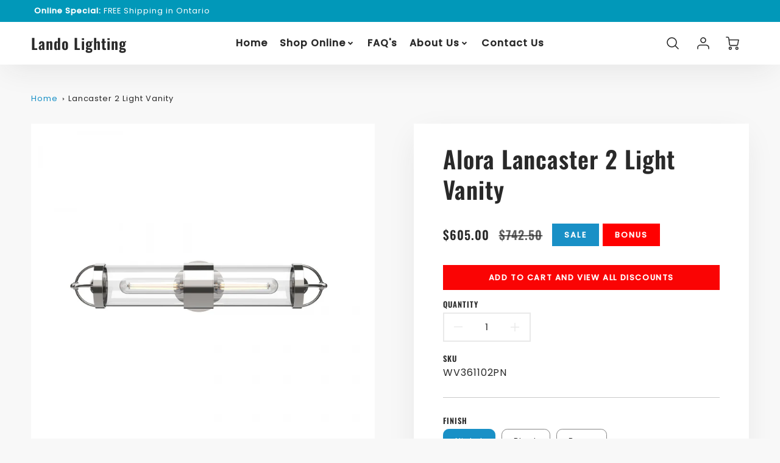

--- FILE ---
content_type: text/html; charset=utf-8
request_url: https://landolightingonline.com/products/alora-lancaster-2-light-vanity-wv361102
body_size: 33901
content:
<!doctype html>
<html class="no-js" lang="en">
<!--[if IE 8]><html class="no-js lt-ie9" lang="en"> <![endif]-->
<!--[if IE 9 ]><html class="ie9 no-js"> <![endif]-->
<!--[if (gt IE 9)|!(IE)]><!--> <html class="no-js" lang="en"> <!--<![endif]-->
<head>
  <!-- Loft Version 2.1.0 -->
  <!-- Basic page needs ================================================== -->
  <meta charset="utf-8">
  <meta http-equiv="X-UA-Compatible" content="IE=edge">
  
  <link rel="shortcut icon" href="//landolightingonline.com/cdn/shop/files/lando-icon_32x32.png?v=1671761978" type="image/png">
  

  <!-- Title and description ================================================== -->
  <title>
    Lancaster 2 Light Vanity &ndash; Lando Lighting
  </title>

  

  <script>
  /*! loadJS: load a JS file asynchronously. [c]2014 @scottjehl, Filament Group, Inc. (Based on http://goo.gl/REQGQ by Paul Irish). Licensed MIT */
  (function( w ){
    var loadJS = function( src, cb, ordered ){
      "use strict";
      var tmp;
      var ref = w.document.getElementsByTagName( "script" )[ 0 ];
      var script = w.document.createElement( "script" );

      if (typeof(cb) === 'boolean') {
        tmp = ordered;
        ordered = cb;
        cb = tmp;
      }

      script.src = src;
      script.async = !ordered;
      ref.parentNode.insertBefore( script, ref );

      if (cb && typeof(cb) === "function") {
        script.onload = cb;
      }
      return script;
    };
    // commonjs
    if( typeof module !== "undefined" ){
      module.exports = loadJS;
    }
    else {
      w.loadJS = loadJS;
    }
  }( typeof global !== "undefined" ? global : this ));

  /*! loadCSS. [c]2020 Filament Group, Inc. MIT License */
(function(w){
"use strict";
/* exported loadCSS */
var loadCSS = function( href, before, media, attributes ){
  // Arguments explained:
  // `href` [REQUIRED] is the URL for your CSS file.
  // `before` [OPTIONAL] is the element the script should use as a reference for injecting our stylesheet <link> before
  // By default, loadCSS attempts to inject the link after the last stylesheet or script in the DOM. However, you might desire a more specific location in your document.
  // `media` [OPTIONAL] is the media type or query of the stylesheet. By default it will be 'all'
  // `attributes` [OPTIONAL] is the Object of attribute name/attribute value pairs to set on the stylesheet's DOM Element.
  var doc = w.document;
  var ss = doc.createElement( "link" );
  var ref;
  if( before ){
    ref = before;
  }
  else {
    var refs = ( doc.body || doc.getElementsByTagName( "head" )[ 0 ] ).childNodes;
    ref = refs[ refs.length - 1];
  }

  var sheets = doc.styleSheets;
  // Set any of the provided attributes to the stylesheet DOM Element.
  if( attributes ){
    for( var attributeName in attributes ){
      if( attributes.hasOwnProperty( attributeName ) ){
        ss.setAttribute( attributeName, attributes[attributeName] );
      }
    }
  }
  ss.rel = "stylesheet";
  ss.href = href;
  // temporarily set media to something inapplicable to ensure it'll fetch without blocking render
  ss.media = "only x";

  // wait until body is defined before injecting link. This ensures a non-blocking load in IE11.
  function ready( cb ){
    if( doc.body ){
      return cb();
    }
    setTimeout(function(){
      ready( cb );
    });
  }
  // Inject link
    // Note: the ternary preserves the existing behavior of "before" argument, but we could choose to change the argument to "after" in a later release and standardize on ref.nextSibling for all refs
    // Note: `insertBefore` is used instead of `appendChild`, for safety re: http://www.paulirish.com/2011/surefire-dom-element-insertion/
  ready( function(){
    ref.parentNode.insertBefore( ss, ( before ? ref : ref.nextSibling ) );
  });
  // A method (exposed on return object for external use) that mimics onload by polling document.styleSheets until it includes the new sheet.
  var onloadcssdefined = function( cb ){
    var resolvedHref = ss.href;
    var i = sheets.length;
    while( i-- ){
      if( sheets[ i ].href === resolvedHref ){
        return cb();
      }
    }
    setTimeout(function() {
      onloadcssdefined( cb );
    });
  };

  function loadCB(){
    if( ss.addEventListener ){
      ss.removeEventListener( "load", loadCB );
    }
    ss.media = media || "all";
  }

  // once loaded, set link's media back to `all` so that the stylesheet applies once it loads
  if( ss.addEventListener ){
    ss.addEventListener( "load", loadCB);
  }
  ss.onloadcssdefined = onloadcssdefined;
  onloadcssdefined( loadCB );
  return ss;
};
// commonjs
if( typeof exports !== "undefined" ){
  exports.loadCSS = loadCSS;
}
else {
  w.loadCSS = loadCSS;
}
}( typeof global !== "undefined" ? global : this ));

  window.theme = window.theme || {};
  window.theme.scripts = {
    slideshow: {
      src: "//landolightingonline.com/cdn/shop/t/2/assets/theme_section_slideshow.js?v=136836454998501232011664559542",
      init: ''
    },
    featured_collection: {
      src: "//landolightingonline.com/cdn/shop/t/2/assets/theme_section_featured_collection.js?v=77195575728242050541664559541",
      init: ''
    },
    gallery: {
      src: "//landolightingonline.com/cdn/shop/t/2/assets/theme_section_gallery.js?v=88572516005422783541664559545",
      init: ''
    },
    banner: {
      src: "//landolightingonline.com/cdn/shop/t/2/assets/theme_section_banner.js?v=136666845699602037591664559543",
      init: ''
    },
    logolist: {
      src: "//landolightingonline.com/cdn/shop/t/2/assets/theme_section_logolist.js?v=109539932184444943651664559543",
      init: ''
    },
    blog: {
      src: "//landolightingonline.com/cdn/shop/t/2/assets/theme_section_blog.js?v=92213705879922169921664559543",
      init: ''
    },
    recommendations: {
      src: "//landolightingonline.com/cdn/shop/t/2/assets/theme_section_recommendations.js?v=14219337095404167141664559544",
      init: ''
    },
    product_page: {
      src: "//landolightingonline.com/cdn/shop/t/2/assets/theme_section_product.js?v=1214",
      init: ''
    },
    product_slider: {
      src: "//landolightingonline.com/cdn/shop/t/2/assets/theme_feature_product_slider.js?v=24017511744982364671664559544",
      init: ''
    },
    image_zoom: {
      src: "//landolightingonline.com/cdn/shop/t/2/assets/theme_feature_image_zoom.js?v=178993938311533284321664559545",
      init: ''
    },
    model_viewer: {
      src: "//landolightingonline.com/cdn/shop/t/2/assets/theme_feature_model_viewer.js?v=154779106637219886801664559542",
      init: ''
    },
    newsletter_popup: {
      src: "//landolightingonline.com/cdn/shop/t/2/assets/theme_feature_newsletter_popup.js?v=184342474739091174981664559541",
      init: ''
    },
    predictive_search: {
      src: "//landolightingonline.com/cdn/shop/t/2/assets/theme_feature_predictive_search.js?v=104689633047487740191664559541",
      init: ''
    },
    quickview: {
      src: "//landolightingonline.com/cdn/shop/t/2/assets/theme_quickview.js?v=36542766039068989171664559545",
      init: ''
    },
    mobile_menu: {
      src: "//landolightingonline.com/cdn/shop/t/2/assets/theme_feature_mobile_menu.js?v=74695280464741136651664559540",
      init: ''
    }
  }
</script>

  <style data-shopify>
.wrapper {
      max-width: var(--wrapper--full);
      margin: 0 auto;
      padding: 0 4vw;
    }.wrapper::after, .wrapper__text-templates::after {
    content: '';
    display: table;
    clear: both; 
  }
  .wrapper__text-templates{
    zoom: 1;
    max-width: var(--wrapper--contained);
    margin: 0 auto;
    padding: 0 4vw;
  }
  #preloader {
    position: fixed;
    top:0;
    left:0;
    right:0;
    bottom:0;
    background-color:var(--color_body_bg);
    z-index:99999;
    display: flex;
    justify-content: center;
    align-items: center;
  }
  </style>



  <!-- Helpers ================================================== -->
  
<style data-shopify>
@font-face {
  font-family: Poppins;
  font-weight: 400;
  font-style: normal;
  src: url("//landolightingonline.com/cdn/fonts/poppins/poppins_n4.0ba78fa5af9b0e1a374041b3ceaadf0a43b41362.woff2") format("woff2"),
       url("//landolightingonline.com/cdn/fonts/poppins/poppins_n4.214741a72ff2596839fc9760ee7a770386cf16ca.woff") format("woff");
}

  @font-face {
  font-family: Oswald;
  font-weight: 600;
  font-style: normal;
  src: url("//landolightingonline.com/cdn/fonts/oswald/oswald_n6.26b6bffb711f770c328e7af9685d4798dcb4f0b3.woff2") format("woff2"),
       url("//landolightingonline.com/cdn/fonts/oswald/oswald_n6.2feb7f52d7eb157822c86dfd93893da013b08d5d.woff") format("woff");
}

  @font-face {
  font-family: Poppins;
  font-weight: 500;
  font-style: normal;
  src: url("//landolightingonline.com/cdn/fonts/poppins/poppins_n5.ad5b4b72b59a00358afc706450c864c3c8323842.woff2") format("woff2"),
       url("//landolightingonline.com/cdn/fonts/poppins/poppins_n5.33757fdf985af2d24b32fcd84c9a09224d4b2c39.woff") format("woff");
}
 
  :root {
  /* Base units */
    --padding-unit-xl: 80px;
    --padding-unit-l: 60px;
    --padding-unit-m: 45px;
    --padding-unit-s: 30px;
    --padding-unit-xs: 15px;

  /* Padding Combos */
  --padding-standard: 45px 60px;

  /* Wrapper options */
  --wrapper--contained: 1400px;
  --wrapper--full: 1920px;


  /*================ Typography ================*/
      /* Fonts */
      --headingFontStack: Oswald, sans-serif;
      --headingFontWeight: 600;
      --headingFontStyle: normal;
      --headerLineHeight: 1.3em;
        
      --subheaderFontStack: Poppins, sans-serif;
      --subheaderFontWeight: 500;
      --subheaderFontStyle: normal;
  
      --bodyFontStack: Poppins, sans-serif;
      --bodyFontWeight: 400;
      --bodyFontStyle: normal;

      --bodyFontWeight--bold: 700;
  
      --ajax-loader-gif: url('//landolightingonline.com/cdn/shop/t/2/assets/ajax-loader.gif?v=166394360676579700211664559541');

  
      /* Font Size */
      --baseSizeMain: 16px;
      --nav-font-size: 1rem;    
      --input_style: none;
      --baseFontSize: 1rem;

      --header1: 2.441rem;
      --header2: 1.953rem;
      --header3: 1.25rem;
      --header4: 1.25rem;
      --header5: 1rem;
      --header6: 0.8rem;
      --smallDetail: 0.9rem;
      --smallerDetail: 0.7rem;

      --baseLineHeight: 1.5em;

      --header2-mobile: 1.728rem;

      --font-heading-scale: 1;
      --font-body-scale: 1;
  
      /* Collection */
      --collection-product-overlay: 0.25;
  
      /* SVG */
      --lifestyle1-svg: url(//landolightingonline.com/cdn/shop/t/2/assets/lifestyle-1.svg?v=8338176680261399321664559543);
  
      /* Placeholder Images */
      --mobile-hero-img: url(//landolightingonline.com/cdn/shop/t/2/assets/mobile-hero.jpg?v=1214);  
      --placeholder-blog: url(//landolightingonline.com/cdn/shop/t/2/assets/placeholder-blog.png?v=6514859711069742851664559542);  
      
      /* Logo */
      --logo_max_width: 150;
  
      /*================ Colors ================*/
  
      --white: #fff;
      --black: #000;
      --color_primary: #292929; 
      --color_primary_subdued: rgba(41, 41, 41, 0.1);
      --color_primary_background_active: rgba(41, 41, 41, 0.8);
      --color_primary_placeholder: rgba(41, 41, 41, 0.08);
      --color_accent: #1990c6;
      --color_accent_subdued: rgba(25, 144, 198, 0.8);
      --color_secondary_header: #ffffff;
      --color_secondary_accent: #f5d461;
      --color_secondary_accent_inverse: #282828;
      --color_secondary_accent_subdued: rgba(245, 212, 97, 0.2);
      --color_secondary_accent_80: rgba(245, 212, 97, 0.8);
      --select_dropdown_color: rgba(0,0,0,0);
      --color_article_social_link: #232323;
  
      --colorTextBody: #282828;
      --color_body_text_rgb: #282828;
      --color_body_text_subdued: rgba(40, 40, 40, 0.1);
      --colorPrimary: #292929;
      --color_primary_rgb: #292929;
      --color-base-text: 40, 40, 40;
      --colorLink: #1990c6;
      --card_bg: #ffffff;
      --card-bg-rgb: 255, 255, 255;
      --card-bg-color-alpha-8: rgba(255, 255, 255, 0.84);
      --card_shadow: rgba(41, 41, 41, 0.1);
      /* --card_shadow_size: 0px 6px 15px 0px; */
      --card_shadow_size: -1px 14px 50px -10px;


      --dropdown_shadow: -6px 27px 19px -10px rgba(0,0,0,0.10);

      /* Accessible Colors */
      --input_active_background: #ECECEC;
      --input_active_text: #282828;
      --input_active_placeholder: #f35454;

      /* Collection filter colors */
      --filter_group_background_rgb: rgb(255, 255, 255);
      --filter_group_background: #fff;
      --filter_group_content: #282828;
      --filter_group_content_rgb: rgba(40, 40, 40, 0.2);

      --test_filter_background: rgb(40, 40, 40);

      /* Header Colors */
      --promo_text: #ffffff;
      --promo_bg: #0198b9;
      --promo_text_link: #ffffff;
      --mega_dropdown_bg: #ffffff;
      --mega_dropdown_bg_alpha: rgba(255, 255, 255, 0.2);
      --mega_dropdown_bg_alpha_0: rgba(255, 255, 255, 0);
      --mega_dropdown_links: #292929;
      --mega_dropdown_links_alpha: rgba(41, 41, 41, 0.05);
      --mega_dropdown_links_8: rgba(255, 255, 255, 0.8);
      --color_mobile_links: #292929; 
      --color_mobile_links_border: rgba(41, 41, 41, 0.8);
      --color_mobile_bg: #ffffff;
      --color_newsletter_content: #292929;
      --color_newsletter_content_subdued: rgba(41, 41, 41, 0.2);
      --color_newsletter_background: #ffffff;
      --color_newsletter_border: #e2e2e2;
      --search_border_color: #e6e6e6;
      --header_crossborder_content: rgb(41, 41, 41);
      --header_crossborder_background: #ececec;
      --mobile_crossborder_content: rgb(41, 41, 41);
      --mobile_crossborder_background: #ececec;
    
      /* Navbar Colors*/
      --navbar_background_color: #ffffff;
      --navbar_link_color: #292929;
      --navbar_link_color_alpha: rgba(41, 41, 41, 0.2);

      /* Search Popup Colors */
      --search_popup_bg: #ececec;
      --search_popup_input_bg: #FFFFFF;
      --search_popup_input_text: #282828;
      --search_popup_body_text: #282828;
      
      /* Footer Colors*/
      --color_subfooter_text: #ffffff;
      --footer_crossborder_content: #ffffff;
      --footer_crossborder_background: rgba(0,0,0,0);
      --color_footer_text: #282828;
      --color_footer_bg: #f8f8f8;
      --color_subfooter_bg: #0198b9;
      --color_footer_social_link: #1990c6;
      --color_footer_social_link_mobile: #1990c6;
  
      /* Ad Colors*/
      --collection_ad_color: ;
      --collection-ad-color-background: #252525;
  
      /* Body Colors*/
      --color_body_bg: #f8f8f8;
      --color_body_bg_5: rgba(248, 248, 248, 0.05);
      --color_body_bg_25: rgba(248, 248, 248, 0.25);
      --color_body_bg_secondary: #ffffff;
      --color_body_bg_tertiary: #f5eed2;
      --color_body_text: #282828;
      --color_body_text_05: rgba(40, 40, 40, 0.05);
      --color_body_text_25: rgba(40, 40, 40, 0.25);
      --color_body_text_55: rgba(40, 40, 40, 0.55);
      --color_body_input_bg: rgba(40, 40, 40, 0.05);
      --color_body_text_border: rgba(40, 40, 40, 0.6);
      --color_body_text-80: rgba(40, 40, 40, 0.8);
      --color_body_text-90: rgba(40, 40, 40, 0.95);
      --color_body_text-97: rgba(40, 40, 40, 0.97);
      
      --color_border:  rgba(40, 40, 40, 0.8);

      /* Buttons */
      --button_border_radius: 0px;
      --button_text_transform: uppercase;
      --btn-style: ;
      --button_case: true;  
      --btn_primary_text_color: #ffffff;
      --btn_background_color: #292929;
      --mobile_top_button_text: #292929;
      --color_btn_background_hover: #232323;
      --color_btn_text_hover: #ffffff;
  
      /* Swatch Colors */
      --color_swatches_btn: #ffffff;
      --color_swatches_text: #282828;
      --color_swatches_border: #f2eded;
  
      /* Badges */
      --sold_badge_color: #282828;
      --sold_badge_color_text: #ffffff;
      --sale_badge_color: #1990c6;
      --sale_badge_color_text: #ffffff;
  
      /* Event colors*/
      --cart_error: #ff6d6d;
      --cart_success: #1990c6;

      /* Standard elements */
      --article_gap: 5vw;
      --article_text_width: 75%;
      --article_sidebar_width: 25%;
      
      /* Standard Dawn Colors */
      --color-background: var(--filter_group_background);
      --color-foreground: 40, 40, 40;

      /* Standard Dawn Animations */
      --duration-short: 100ms;
      --duration-default: 200ms;
      --duration-long: 500ms;
  }

  @media screen and (max-width: 1399px){
    :root{
      --article_text_width: 100%;
      --article_sidebar_width: 100%;
    }
  }

</style> 
  <!-- /snippets/resource__social-meta-tags.liquid -->




<meta property="og:site_name" content="Lando Lighting">
<meta property="og:url" content="https://landolightingonline.com/products/alora-lancaster-2-light-vanity-wv361102">
<meta property="og:title" content="Lancaster 2 Light Vanity">
<meta property="og:type" content="product">
<meta property="og:description" content="Lando Lighting"><meta property="og:image" content="http://landolightingonline.com/cdn/shop/files/ALORA.WV361102PN.fs.png?v=1688820483">
  <meta property="og:image:secure_url" content="https://landolightingonline.com/cdn/shop/files/ALORA.WV361102PN.fs.png?v=1688820483">
  <meta property="og:image:width" content="750">
  <meta property="og:image:height" content="750">
  <meta property="og:price:amount" content="605.00">
  <meta property="og:price:currency" content="CAD">



  <meta property="og:image" content="http://landolightingonline.com/cdn/shop/files/ALORA.WV361102PN.fs_1200x1200.png?v=1688820483"><meta property="og:image" content="http://landolightingonline.com/cdn/shop/files/ALORA.WV361102MB.fs_1200x1200.png?v=1688820483"><meta property="og:image" content="http://landolightingonline.com/cdn/shop/files/ALORA.WV361102BB.fs_1200x1200.png?v=1688820483">
  <meta property="og:image:secure_url" content="https://landolightingonline.com/cdn/shop/files/ALORA.WV361102PN.fs_1200x1200.png?v=1688820483"><meta property="og:image:secure_url" content="https://landolightingonline.com/cdn/shop/files/ALORA.WV361102MB.fs_1200x1200.png?v=1688820483"><meta property="og:image:secure_url" content="https://landolightingonline.com/cdn/shop/files/ALORA.WV361102BB.fs_1200x1200.png?v=1688820483">



<meta name="twitter:card" content="summary_large_image">
<meta name="twitter:title" content="Lancaster 2 Light Vanity">
<meta name="twitter:description" content="Lando Lighting">

  <link rel="canonical" href="https://landolightingonline.com/products/alora-lancaster-2-light-vanity-wv361102">
  <meta name="viewport" content="width=device-width,initial-scale=1,shrink-to-fit=no">
  <meta name="theme-color" content="#292929">  

  <link rel="preconnect" href="https://cdn.shopify.com" crossorigin>
  <link rel="preconnect" href="https://fonts.shopifycdn.com" crossorigin>
  <link rel="preconnect" href="https://monorail-edge.shopifysvc.com">




  <!-- Initial CSS ================================================== -->
  <style data-shopify>
.site-header {
    background-color: #ffffff;
}
.pre-header__wrapper {
    display: grid;
    max-width: 1920px;
    margin: 0 auto;
    padding: 10px 4%;
    row-gap: 15px;
}
.pre-header__wrapper {
    grid-template-columns: minmax(200px, max-content) auto;
}
.pre-header__wrapper .crossborder__form {
    justify-content: flex-end;
}
.pre-header__links {
    display: flex;
    flex-wrap: wrap;
    align-items: center;
    justify-content: flex-start;
}
.pre-header__single-link {
    font-size: 0.9rem;
    padding-right: 30px;
}
.header__content-wrapper {
    width: 100%;
    z-index: 5000;
    position: relative;
}
.site-header__logo--left {
    margin: 0;
}
@media screen and (min-width: 769px) {
    .header__wrapper {
        column-gap: 10px;
    }
    .header__wrapper--left {
        /*grid-template-columns: minmax(150px, 300px) auto minmax(150px, 300px);*/
    }
    .header__wrapper--left-below {
        grid-template-columns: 1fr 1fr;
    }
    .header__wrapper--left-below .header__nav {
        grid-row-start: 2;
        grid-column-end: span 3;
    }
    .header__wrapper--center {
        grid-template-columns: 1fr minmax(100px, min-content) 1fr;
    }
    .header__wrapper--center .header__logo {
        grid-column: 2;
        grid-row: 1;
    }
    .header__wrapper--center .header__nav {
        grid-column: 1;
        grid-row: 1;
    }
    .header-icons {
        grid-column: 3;
        grid-row: 1; 
    }
    .header__wrapper--center-below {
        grid-template-columns: 1fr 1fr 1fr;
    }
    .header__wrapper--center-below .header__logo {
        grid-row: 1;
        grid-column: 2;
        justify-content: center;
    }
    .header__wrapper--center-below .header__nav {
        grid-row-start: 2;
        grid-column-end: span 3;
        justify-content: center;
    }
    .header__wrapper--center-below .header__crossborder {
        grid-column: 1;
        grid-row: 1;
    }
}
@media screen and (max-width: 768px) {
    .header__wrapper {
        grid-template-columns: 1fr minmax(100px, max-content) 1fr;
    }
    .header__logo {
        width: 100%;
        margin: 0 auto;
    }
}
.header__logo {
    z-index: 500;
    display: flex;
    position: relative;
}
.header__logo--center-below {
    margin: 0 auto;
}
.header__logo img {
    max-width: 100%;
    height: auto;
    max-height: 100%;
}
.header__logo-title {
    margin: 0;
    width: 100%;
    display: flex;
    align-items: center;
}
.header__logo-title--center,
.header__logo-title--center-below {
    justify-content: center;
}
.header__logo-text {
    white-space: nowrap;
    display: inline-block;
    color: var(--navbar_link_color);
    visibility: hidden;
}
.site-header__cart-toggle {
    display: inline-block;
}
.site-header__search {
    display: inline-block;
    max-width: 400px;
    width: 100%;
}
.header__crossborder {
    display: flex;
    align-items: center;
}
.header__nav {
    display: -webkit-box;
    display: -ms-flexbox;
    display: flex;
    align-items: center;
    -webkit-box-align: center;
    -ms-flex-align: center;
    align-self: center;
    font-weight: 600;
}
.header__nav--left {
    justify-content: center;
}
.header__wrapper--left .header__nav {
    flex: 1 1 auto;
}
nav {
    height: 100%;
}
.site-nav {
    display: flex;
    flex-wrap: wrap;
    align-items: center;
    height: 100%;
    cursor: default;
    margin: 0;
}
.site-nav__arrow-right {
    display: flex;
    align-items: center;
}
.site-nav.multinav {
    height: auto;
}
.site-header .site-nav > li > a {
    height: 100%;
    display: flex;
    align-items: center;
}
.main-menu--sticky-true {
    max-height: 75vh;
}
.single-menu-container { 

height: auto;
background:
/* Shadow covers */
linear-gradient(#ffffff 30%, rgb(255, 255, 255)),
linear-gradient(rgb(255, 255, 255), #ffffff 70%) 0 100%,

/* Shadows */
radial-gradient(farthest-side at 50% 0, rgba(255, 255, 255, 0.2), rgba(255, 255, 255, 0)),
radial-gradient(farthest-side at 50% 100%, rgba(255, 255, 255, 0.2), rgba(255, 255, 255, 0)) 0 100%;
background:
/* Shadow covers */
linear-gradient(#ffffff 30%, rgb(255, 255, 255)),
linear-gradient(rgb(255, 255, 255), #ffffff 70%) 0 100%,

/* Shadows */
linear-gradient(to top, rgba(41, 41, 41, 0.2), rgba(255, 255, 255, 0)) 50% 100%;
background-repeat: no-repeat; 
background-color: #ffffff;
background-size: 100% 30px, 100% 30px, 100% 20px, 100% 20px;

/* Opera doesn't support this in the shorthand */
background-attachment: local, local, scroll, scroll;
}
.header-icons {
    display: -webkit-box;
    display: -ms-flexbox;
    display: flex;
    -webkit-box-pack: end;
    -ms-flex-pack: end;
    justify-content: flex-end;
}
.header-icons img {
    height: 30px;
    padding-left: 15px;
}
.header-icons a.cart-wrapper {
    display: inline-block;
}
.header__individual-icon {
    width: 50px;
    height: 100%;
}
.header__search-container{
  position: relative;
  height: 50px;
  display: flex;
  align-self: center;
}
@media screen and (min-width: 769px) and (max-width: 1080px) {
    .header__wrapper {
        grid-gap: 20px;
    }
    .header__wrapper--left {
        grid-template-columns: minmax(100px, max-content) auto;
    }
}
@media screen and (max-width: 768px) {
    .header__mobile-wrapper {
        display: grid;
        grid-template-columns: 1fr 2fr 1fr;
    }
}
.header__mobile-logo {
    display: flex;
    justify-content: center;
}
.mobile-header__icon {
    display: flex;
    justify-content: flex-end;
    align-items: center;
}
.mobile-header__icon a {
    display: flex;
    justify-content: flex-end;
    align-items: center;
}
.main-menu-dropdown {
    display: none;
    position: absolute;
    width: 100%;
    left: 0;
    margin: 0;
    z-index: 2000;
    padding: 20px 4%;
}
.nav-hover .main-menu-dropdown--promotion {
    grid-template-columns: minmax(50%, 100%) minmax(min-content, 300px);
    grid-gap: 30px;
}
.side-end--all-single {
    display: grid;
    grid-template-columns: repeat(auto-fit, minmax(150px, 1fr));
}
.main-menu-dropdown .single-drop-arrow{
    display: none;
}
.main-menu-dropdown .main-nav-wrap {
    display: grid;
    grid-template-columns: repeat(auto-fit, minmax(150px, 1fr));
    grid-gap: 30px;
}
.site-nav__dropdown {
    list-style: none;
    margin: 0;
}
.site-nav__dropdown--side-end {
    display: grid;
    grid-template-columns: minmax(150px, 200px) minmax(min-content, auto);
}
.site-nav__dropdown--all-single {
    display: grid;
}
.side-end--all-single {
    display: grid;
    grid-template-columns: repeat(auto-fit, minmax(150px, 1fr));
}
.site-nav__grandchild {
    list-style: none;
    margin: 0;
    font-weight: 300;
}
.site-nav__grandchild-link {
    margin: 0;
}
.single-dropdown {
    display: none;
}
.nav-hover .single-dropdown,
.nav-hover .single-menu-dropdown {
    display: flex;
    display: -ms-flexbox;
    justify-content: space-between;
    border-radius: 5px;
}
.single-dropdown {
    border-radius: 0 5px 5px 5px;
    position: absolute;
    background-color: {
    }
}
.single-dropdown .grandchild-link,
.single-dropdown .main-nav-wrap {
    padding: 15px;
}
.mobile-nav__group {
    display: grid;
    grid-template-columns: 1fr;
    width: 100%;
    position: absolute;
    list-style: none;
    top: 0;
    margin: 0;
}
.mobile-nav__header {
    display: flex;
    justify-content: flex-start;
    align-items: center;
    flex-wrap: wrap;
    margin-bottom: 30px;
}
.mobile-nav__header-title {
    margin: 0;
}
.mobile-nav__header-title--main {
    padding: 0 12.5%;
}
.mobile-nav__link,
.mobile-nav__toggle-open {
    width: 100%;
    display: flex;
    justify-content: space-between;
    align-items: center;
    padding: 5px 12.5%;
}
.mobile-nav__link {
    font-size: 1.1rem;
}
.mobile-nav__parent {
    position: absolute;
    top: 60px;
}
.mobile-nav__parent--level2-open {
    transform: translate3d(-100%, 0, 0);
}
.mobile-nav__parent--level3-open {
    transform: translate3d(-200%, 0, 0);
}
.mobile-nav__child {
    right: -100%;
    transform: translate3d(-100%, 0, 0);
    display: none;
}
.mobile-nav__child--open {
    right: -100%;
    display: grid;
}
.mobile-nav__grandchild {
    right: -100%;
    transform: translate3d(-100%, 0, 0);
    display: none;
}
.mobile-nav__group--closed-right {
    position: absolute;
    right: -100%;
    display: none;
}
.mobile-nav__group--open {
    display: block;
}
.mobile-nav__group--exit-to-left {
    transform: translate3d(-100%, 0, 0);
    transition: all 0.6s cubic-bezier(0.57, 0.06, 0.05, 0.95);
}
.mobile-nav__group--exit-to-right {
    transform: translate3d(100%, 0, 0);
    transition: all 0.6s cubic-bezier(0.57, 0.06, 0.05, 0.95);
}
.mobile-nav__group--enter-from-right {
    transform: translate3d(0, 0, 0);
    transition: all 0.6s cubic-bezier(0.57, 0.06, 0.05, 0.95);
}
.mobile-nav__group--enter-from-left {
    transform: translate3d(0, 0, 0);
    transition: all 0.6s cubic-bezier(0.57, 0.06, 0.05, 0.95);
}

</style>
  

<style data-shopify>
html{
  line-height: calc(1em + .5vw);
}
.hidden {
  display: none !important;
}

.visibility-hidden {
  visibility: hidden;
}
  loft-collection-filters-form, loft-drawer, loft-facet-checkbox, loft-filter-group, loft-product-tabs, loft-pickup-availability, loft-pickup-availability-preview{
    visibility: hidden;
  }
  .hydrated{
    visibility: inherit;
  }
  .shopify-section-app .shopify-app-block{
    margin: 0 0 15px 0;
  }
  .shopify-section-app .shopify-app-block:first-child{
    max-width: var(--wrapper--full);
    margin: 0 auto;
    padding: 0 4vw;
  }
  @media screen and (min-width: 769px){
    .shopify-section-app .shopify-app-block:first-child{
      margin: 30px auto;
    }
  }
  @media screen and (max-width: 768px){
    .shopify-section-app.shopify-app-block:first-child{
      margin: 15px auto;
    }
  }

  .section__standard-spacing--none{
    padding: 0;
  }
  img.lazyload:not([src]) {
	  visibility: hidden;
  }
  .section-background--background_primary{
    background-color: var(--color_body_bg);
  }
  .section-background--background_secondary{
    background-color: var(--color_body_bg_secondary);
  }
  .section-background--background_tertiary{
    background-color: var(--color_body_bg_tertiary);
  }
  .test-wrapper{
    display: grid;
    flex-wrap: wrap;
    /* grid-template-columns: repeat(2, minmax(min(100%, 500px), 1fr)); */
    /* grid-template-columns: 1fr 1fr; */
    /* grid-template-columns: repeat(auto-fit, minmax(min(100%, 900px), 1fr)); */
    /* grid-template-rows: repeat(auto-fit, minmax(50px, 1fr)); */
    /* grid-template-rows: repeat(auto-fill, minmax(min(100px, 100%), auto)); */
    grid-column-gap: 20px;
  }
  .section-product-template{
    grid-row-start: span 4;
  }
  .test-wrapper .dynamic__section{
    /* grid-column-start: span 2; */
  }
  .footer__block-wrapper{
    margin: 0 auto;
    max-width: 1920px;
  }

  .section__standard-spacing--bottom{
    padding-bottom: calc(5 * 0.5vw);
  }
  @media screen and (min-width: 769px){
    .section__standard-spacing--small{
      padding: 15px 0;
    }
    .section__standard-spacing--medium{
      padding: 30px 0;
    }
    .section__standard-spacing--large{
      padding: 45px 0;
    }
    .footer__block-wrapper{
      padding: 30px 4%;
    }
  }
  @media screen and (max-width: 768px){
    .section__standard-spacing--small{
      padding: 5px 0;
    }
    .section__standard-spacing--medium{
      padding: 15px 0;
    }
    .section__standard-spacing--large{
      padding: 30px 0;
    }
    .footer__block-wrapper{
      padding: 0 4%;
    }
  }
  @media screen and (min-width: 1000px){
    .test-wrapper{
      /* grid-template-columns: 50% 50%; */
      grid-template-columns: minmax(var(--product_image_width)) minmax(var(--product_description_width));
    }
    /* .test-wrapper .product-template__child-section:not(:first-child){
      grid-column-start: 2;
    } */
    .product-template__images{
      grid-row-start: span 4;
    }
    .test-wrapper .product-template__child-section{
      padding: 0 4vw 0 2vw;
    }
    .test-wrapper .product-template__child-section:first-child{
      padding: 0 2vw 0 4vw;
    }
    .test-wrapper .dynamic__section{
      grid-column-start: span 2;
    }
  }
  @media screen and (max-width: 999px){
    .test-wrapper{
      grid-template-columns: 100%;
    }
    .test-wrapper .product-template__child-section{
      padding: 0 4vw;
    }
  }
  .lazyloading {
    opacity: 0;
    transition: opacity 0.3s;
  }
img.lazyload:not([src]) {
    visibility: hidden;
}
html {
    font-size: var(--baseSizeMain);
    font-family: var(--bodyFontStack);
    font-weight: var(--bodyFontWeight);
    -webkit-font-smoothing: antialiased;
    -webkit-text-size-adjust: 100%;
    color: var(--colorTextBody);
    line-height: 1.3;
    letter-spacing: 0.06rem;
}
.supports-fontface .icon-fallback-text .fallback-text,
.visually-hidden {
    position: absolute;
    overflow: hidden;
    clip: rect(0 0 0 0);
    height: 1px;
    width: 1px;
    margin: -1px;
    padding: 0;
    border: 0;
}
.section__overflow--hidden{
  overflow: hidden;
}
.list-unstyled {
  margin: 0;
  padding: 0;
  list-style: none;
}
summary {
  cursor: pointer;
  list-style: none;
  position: relative;
}
.h1, .h2, .h3, .h4, .h5, h6, h1, h2, h3, h4, h5, h6{
  letter-spacing: calc(var(--font-heading-scale) * .06rem);
}
.h1,
.h2,
h1,
h2 {
    display: block;
    font-family: var(--headingFontStack);
    font-weight: var(--headingFontWeight);
    margin: 0 0 10px;
    line-height: var(--headingLineHeight);
    color: var(--colorPrimary);
}
.h1 a,
.h2 a,
h1 a,
h2 a {
    text-decoration: none;
    font-weight: inherit;
    color: var(--colorPrimary);
}
.h3,
h3 {
    display: block;
    font-weight: var(--subheaderFontWeight);
    font-family: var(--subheaderFontStack);
    font-style: var(--subheaderFontStyle);
    margin: 0 0 15px;
    line-height: var(--headerLineHeight);
    color: var(--colorPrimary);
}
.h3 a,
h3 a {
    text-decoration: none;
    font-weight: inherit;
    color: var(--colorPrimary);
}
.h4,
h4 {
    display: block;
    font-weight: var(--headingFontWeight);
    font-family: var(--headingFontStack);
    font-style: var(--headingFontStyle);
    margin: 0 0 10px;
    line-height: var(--headingLineHeight);
    color: var(--colorPrimary);
}
.h4 a,
h4 a {
    text-decoration: none;
    font-weight: inherit;
    color: var(--colorPrimary);
}
.h5,
h5 {
    display: block;
    font-family: var(--headingFontStack);
    font-weight: var(--headingFontWeight);
    text-transform: var(--button_text_transform);
    line-height: var(--headingLineHeight);
    color: var(--colorPrimary);
    margin: 0 0 15px;
}
.h5 a,
h5 a {
    text-decoration: none;
    font-weight: inherit;
    color: var(--colorPrimary);
}
.h5 a:hover,
h5 a:hover {
    color: var(--colorLink);
}
.h6,
h6 {
    display: block;
    font-family: var(--headingFontStack);
    line-height: var(--headingLineHeight);
    font-weight: var(--headingFontWeight);
    text-transform: var(--button_text_transform);
    color: var(--colorPrimary);
    margin: 0 0 5px;
}
.h6 a,
h6 a {
    text-decoration: none;
    font-weight: inherit;
    color: var(--colorPrimary);
    text-transform: var(--button_text_transform);
}

.section__standard-spacing--full--section-header {
  padding: 0 0 15px 0;
}
.caption-large{
  font-size: var(--smallDetail);
}
.caption{
  font-size: var(--smallerDetail);
}
@media screen and (min-width: 769px) {
    .h1,
    h1 {
        font-size: 2.441rem;
    }
    .h2,
    h2 {
        font-size: 1.953rem;
    }
    .h3,
    h3 {
        font-size: 1.25rem;
    }
    .h4,
    h4 {
        font-size: 1.25rem;
    }
    .h5,
    h5 {
        font-size: 1rem;
    }
    .h6,
    h6 {
        font-size: 0.8rem;
    }
}
@media screen and (max-width: 768px) {
    .h1,
    h1 {
        font-size: 2.074rem;
    }
    .h2,
    h2 {
        font-size: 1.728rem;
    }
    .h3,
    h3 {
        font-size: 1.2rem;
    }
    .h4,
    h4 {
        font-size: 1.2rem;
    }
    .h5,
    h5 {
        font-size: 1rem;
    }
    .h6,
    h6 {
        font-size: 0.833rem;
    }
}
@media screen and (max-width: 480px) {
    .section__standard-margin {
        margin-bottom: 15px;
    }
}
@media screen and (min-width: 481px) and (max-width: 1180px) {
    .section__standard-margin {
        margin-bottom: 15px;
    }
}
@media screen and (min-width: 1181px) {
    .section__standard-margin {
        margin-bottom: 30px;
    }
}
.element__interior-padding--small-card-image {
    padding: 0;
}
.element__interior-padding--small-card-text {
    padding: 0;
}
.element__exterior-padding--small-card {
    padding: 15px;
}
.standard__element-spacing--right-small {
    margin-right: 10px;
    margin-bottom: 10px;
}
.section__standard-spacing--sides {
    padding: 0 1%;
}
.section__standard-spacing--top {
  padding: 45px 0 0 0;
}
@media screen and (max-width: 480px) {
    .section__standard-spacing {
        padding: 5% 10%;
    }
    .section__standard-spacing--internal {
        padding: 5% 10%;
    }
    .section__standard-spacing--internal-wide {
        padding: 10%;
    }
    .section__standard-spacing--internal-small {
        padding: 10%;
    }
    .section__standard-spacing--even {
        padding: 30px;
    }
    .section__standard-spacing--even-medium {
        padding: 15px;
    }
    .section__standard-spacing--even-small {
        padding: 15px;
    }
    .section__standard-spacing--even-small-sides {
        padding: 0 15px;
    }
    .section__standard-spacing--top-bottom {
        padding: 30px 0 30px 0;
    }
    .section__standard-spacing--top-bottom-small {
      padding: 1rem 0 1rem 0;
    }
    .section__standard-spacing--sides-bottom {
        padding: 0 15px 15px 15px;
    }
    .section__standard-spacing--top-sides--section-header {
        padding: 30px 15px 0 15px;
    }
}
@media screen and (max-width: 768px) {
    .section__unique-spacing--lg-sm {
        padding: 1%;
    }
    .section__standard-spacing {
        padding: 30px;
    }
    .section__unique-spacing--fp-photo {
        padding: 1%;
    }
    .section__unique-spacing--fp-description {
        padding: 30px 10%;
    }
    .section__standard-offset {
        padding: 7.5px;
    }
}
@media screen and (min-width: 769px) {
    .section__standard-offset {
        padding: 15px;
    }
}
@media screen and (min-width: 769px) and (max-width: 1180px) {
    .section__unique-spacing--lg-sm {
        padding: 30px;
    }
    .section__standard-spacing {
        padding: 40px;
    }
    .section__unique-spacing--fp-photo {
        padding: 3%;
    }
    .section__unique-spacing--fp-description {
        padding: 3%;
    }
}
@media screen and (min-width: 481px) and (max-width: 1180px) {
    .section__standard-spacing--internal {
        padding: 5% 10%;
    }
    .section__standard-spacing--internal-small {
        padding: 10%;
    }
    .section__standard-spacing--even {
        padding: 30px;
    }
    .section__standard-spacing--even-medium {
        padding: 30px;
    }
    .section__standard-spacing--even-small {
        padding: 15px;
    }
    .section__standard-spacing--even-small-sides {
        padding: 0 15px;
    }
    .section__standard-spacing--top-bottom {
        padding: 30px 0 30px 0;
    }
    .section__standard-spacing--top-bottom-small {
      padding: 1rem 0 1rem 0;
    }
    .section__standard-spacing--sides-bottom {
        padding: 0 30px 30px 30px;
    }
    .section__standard-spacing--top-sides--section-header {
        padding: 30px 15px 0 15px;
    }
}
@media screen and (min-width: 1181px) {
    .section__unique-spacing--lg-sm {
        padding: 60px;
    }
    .section__standard-spacing {
        padding: var(--padding-standard);
    }
    .section__standard-spacing--internal {
        padding: 10%;
    }
    .section__standard-spacing--internal-small {
        padding: 10%;
    }
    .section__unique-spacing--fp-photo {
        padding: 5%;
    }
    .section__unique-spacing--fp-description {
        padding: 5%;
    }
    .section__standard-spacing--even {
        padding: 60px;
    }
    .section__standard-spacing--even-medium {
        padding: 45px;
    }
    .section__standard-spacing--even-small {
        padding: 30px;
    }
    .section__standard-spacing--even-small-sides {
        padding: 0 30px;
    }
    .section__standard-spacing--top-bottom {
        padding: 45px 0 45px 0;
    }
    .section__standard-spacing--top-bottom-small {
      padding: 1.5rem 0 1.5rem 0;
    }
    .section__standard-spacing--sides-bottom {
        padding: 0 30px 30px 30px;
    }
    .section__standard-spacing--top-sides--section-header {
        padding: 45px 30px 0 30px;
    }
}
.promo-bar__slide:nth-child(n + 2),
.slideshow__slide:nth-child(n + 2) {
    display: none;
}
.flickity-slider .promo-bar__slide,
.flickity-slider .slideshow__slide {
    display: flex;
}
.slideshow__dot-wrapper {
    min-height: 61px;
}
.animations-enabled .section__image-animations--scale {
    transform: scale(1.25) translateZ(0);
    opacity: 0;
}
.animations-enabled .section__load-animations--scale {
    transform: scale(1) translateZ(0);
    opacity: 1;
}

.overflow-hidden-mobile,
.overflow-hidden-tablet {
  overflow: hidden;
}

@media screen and (min-width: 750px) {
  .overflow-hidden-mobile {
    overflow: auto;
  }
}

@media screen and (min-width: 990px) {
  .overflow-hidden-tablet {
    overflow: auto;
  }
}

</style>

<script>window.performance && window.performance.mark && window.performance.mark('shopify.content_for_header.start');</script><meta id="shopify-digital-wallet" name="shopify-digital-wallet" content="/58226835503/digital_wallets/dialog">
<link rel="alternate" type="application/json+oembed" href="https://landolightingonline.com/products/alora-lancaster-2-light-vanity-wv361102.oembed">
<script async="async" src="/checkouts/internal/preloads.js?locale=en-CA"></script>
<script id="shopify-features" type="application/json">{"accessToken":"60139a818e108c98251f0c4385e1af53","betas":["rich-media-storefront-analytics"],"domain":"landolightingonline.com","predictiveSearch":true,"shopId":58226835503,"locale":"en"}</script>
<script>var Shopify = Shopify || {};
Shopify.shop = "landolighting.myshopify.com";
Shopify.locale = "en";
Shopify.currency = {"active":"CAD","rate":"1.0"};
Shopify.country = "CA";
Shopify.theme = {"name":"Loft","id":128650444847,"schema_name":"Loft","schema_version":"2.2.1","theme_store_id":846,"role":"main"};
Shopify.theme.handle = "null";
Shopify.theme.style = {"id":null,"handle":null};
Shopify.cdnHost = "landolightingonline.com/cdn";
Shopify.routes = Shopify.routes || {};
Shopify.routes.root = "/";</script>
<script type="module">!function(o){(o.Shopify=o.Shopify||{}).modules=!0}(window);</script>
<script>!function(o){function n(){var o=[];function n(){o.push(Array.prototype.slice.apply(arguments))}return n.q=o,n}var t=o.Shopify=o.Shopify||{};t.loadFeatures=n(),t.autoloadFeatures=n()}(window);</script>
<script id="shop-js-analytics" type="application/json">{"pageType":"product"}</script>
<script defer="defer" async type="module" src="//landolightingonline.com/cdn/shopifycloud/shop-js/modules/v2/client.init-shop-cart-sync_BT-GjEfc.en.esm.js"></script>
<script defer="defer" async type="module" src="//landolightingonline.com/cdn/shopifycloud/shop-js/modules/v2/chunk.common_D58fp_Oc.esm.js"></script>
<script defer="defer" async type="module" src="//landolightingonline.com/cdn/shopifycloud/shop-js/modules/v2/chunk.modal_xMitdFEc.esm.js"></script>
<script type="module">
  await import("//landolightingonline.com/cdn/shopifycloud/shop-js/modules/v2/client.init-shop-cart-sync_BT-GjEfc.en.esm.js");
await import("//landolightingonline.com/cdn/shopifycloud/shop-js/modules/v2/chunk.common_D58fp_Oc.esm.js");
await import("//landolightingonline.com/cdn/shopifycloud/shop-js/modules/v2/chunk.modal_xMitdFEc.esm.js");

  window.Shopify.SignInWithShop?.initShopCartSync?.({"fedCMEnabled":true,"windoidEnabled":true});

</script>
<script id="__st">var __st={"a":58226835503,"offset":-18000,"reqid":"e812bad7-c642-4fe4-b10c-55896a9c0c31-1769292739","pageurl":"landolightingonline.com\/products\/alora-lancaster-2-light-vanity-wv361102","u":"221f9ff5de09","p":"product","rtyp":"product","rid":7282574065711};</script>
<script>window.ShopifyPaypalV4VisibilityTracking = true;</script>
<script id="captcha-bootstrap">!function(){'use strict';const t='contact',e='account',n='new_comment',o=[[t,t],['blogs',n],['comments',n],[t,'customer']],c=[[e,'customer_login'],[e,'guest_login'],[e,'recover_customer_password'],[e,'create_customer']],r=t=>t.map((([t,e])=>`form[action*='/${t}']:not([data-nocaptcha='true']) input[name='form_type'][value='${e}']`)).join(','),a=t=>()=>t?[...document.querySelectorAll(t)].map((t=>t.form)):[];function s(){const t=[...o],e=r(t);return a(e)}const i='password',u='form_key',d=['recaptcha-v3-token','g-recaptcha-response','h-captcha-response',i],f=()=>{try{return window.sessionStorage}catch{return}},m='__shopify_v',_=t=>t.elements[u];function p(t,e,n=!1){try{const o=window.sessionStorage,c=JSON.parse(o.getItem(e)),{data:r}=function(t){const{data:e,action:n}=t;return t[m]||n?{data:e,action:n}:{data:t,action:n}}(c);for(const[e,n]of Object.entries(r))t.elements[e]&&(t.elements[e].value=n);n&&o.removeItem(e)}catch(o){console.error('form repopulation failed',{error:o})}}const l='form_type',E='cptcha';function T(t){t.dataset[E]=!0}const w=window,h=w.document,L='Shopify',v='ce_forms',y='captcha';let A=!1;((t,e)=>{const n=(g='f06e6c50-85a8-45c8-87d0-21a2b65856fe',I='https://cdn.shopify.com/shopifycloud/storefront-forms-hcaptcha/ce_storefront_forms_captcha_hcaptcha.v1.5.2.iife.js',D={infoText:'Protected by hCaptcha',privacyText:'Privacy',termsText:'Terms'},(t,e,n)=>{const o=w[L][v],c=o.bindForm;if(c)return c(t,g,e,D).then(n);var r;o.q.push([[t,g,e,D],n]),r=I,A||(h.body.append(Object.assign(h.createElement('script'),{id:'captcha-provider',async:!0,src:r})),A=!0)});var g,I,D;w[L]=w[L]||{},w[L][v]=w[L][v]||{},w[L][v].q=[],w[L][y]=w[L][y]||{},w[L][y].protect=function(t,e){n(t,void 0,e),T(t)},Object.freeze(w[L][y]),function(t,e,n,w,h,L){const[v,y,A,g]=function(t,e,n){const i=e?o:[],u=t?c:[],d=[...i,...u],f=r(d),m=r(i),_=r(d.filter((([t,e])=>n.includes(e))));return[a(f),a(m),a(_),s()]}(w,h,L),I=t=>{const e=t.target;return e instanceof HTMLFormElement?e:e&&e.form},D=t=>v().includes(t);t.addEventListener('submit',(t=>{const e=I(t);if(!e)return;const n=D(e)&&!e.dataset.hcaptchaBound&&!e.dataset.recaptchaBound,o=_(e),c=g().includes(e)&&(!o||!o.value);(n||c)&&t.preventDefault(),c&&!n&&(function(t){try{if(!f())return;!function(t){const e=f();if(!e)return;const n=_(t);if(!n)return;const o=n.value;o&&e.removeItem(o)}(t);const e=Array.from(Array(32),(()=>Math.random().toString(36)[2])).join('');!function(t,e){_(t)||t.append(Object.assign(document.createElement('input'),{type:'hidden',name:u})),t.elements[u].value=e}(t,e),function(t,e){const n=f();if(!n)return;const o=[...t.querySelectorAll(`input[type='${i}']`)].map((({name:t})=>t)),c=[...d,...o],r={};for(const[a,s]of new FormData(t).entries())c.includes(a)||(r[a]=s);n.setItem(e,JSON.stringify({[m]:1,action:t.action,data:r}))}(t,e)}catch(e){console.error('failed to persist form',e)}}(e),e.submit())}));const S=(t,e)=>{t&&!t.dataset[E]&&(n(t,e.some((e=>e===t))),T(t))};for(const o of['focusin','change'])t.addEventListener(o,(t=>{const e=I(t);D(e)&&S(e,y())}));const B=e.get('form_key'),M=e.get(l),P=B&&M;t.addEventListener('DOMContentLoaded',(()=>{const t=y();if(P)for(const e of t)e.elements[l].value===M&&p(e,B);[...new Set([...A(),...v().filter((t=>'true'===t.dataset.shopifyCaptcha))])].forEach((e=>S(e,t)))}))}(h,new URLSearchParams(w.location.search),n,t,e,['guest_login'])})(!0,!0)}();</script>
<script integrity="sha256-4kQ18oKyAcykRKYeNunJcIwy7WH5gtpwJnB7kiuLZ1E=" data-source-attribution="shopify.loadfeatures" defer="defer" src="//landolightingonline.com/cdn/shopifycloud/storefront/assets/storefront/load_feature-a0a9edcb.js" crossorigin="anonymous"></script>
<script data-source-attribution="shopify.dynamic_checkout.dynamic.init">var Shopify=Shopify||{};Shopify.PaymentButton=Shopify.PaymentButton||{isStorefrontPortableWallets:!0,init:function(){window.Shopify.PaymentButton.init=function(){};var t=document.createElement("script");t.src="https://landolightingonline.com/cdn/shopifycloud/portable-wallets/latest/portable-wallets.en.js",t.type="module",document.head.appendChild(t)}};
</script>
<script data-source-attribution="shopify.dynamic_checkout.buyer_consent">
  function portableWalletsHideBuyerConsent(e){var t=document.getElementById("shopify-buyer-consent"),n=document.getElementById("shopify-subscription-policy-button");t&&n&&(t.classList.add("hidden"),t.setAttribute("aria-hidden","true"),n.removeEventListener("click",e))}function portableWalletsShowBuyerConsent(e){var t=document.getElementById("shopify-buyer-consent"),n=document.getElementById("shopify-subscription-policy-button");t&&n&&(t.classList.remove("hidden"),t.removeAttribute("aria-hidden"),n.addEventListener("click",e))}window.Shopify?.PaymentButton&&(window.Shopify.PaymentButton.hideBuyerConsent=portableWalletsHideBuyerConsent,window.Shopify.PaymentButton.showBuyerConsent=portableWalletsShowBuyerConsent);
</script>
<script data-source-attribution="shopify.dynamic_checkout.cart.bootstrap">document.addEventListener("DOMContentLoaded",(function(){function t(){return document.querySelector("shopify-accelerated-checkout-cart, shopify-accelerated-checkout")}if(t())Shopify.PaymentButton.init();else{new MutationObserver((function(e,n){t()&&(Shopify.PaymentButton.init(),n.disconnect())})).observe(document.body,{childList:!0,subtree:!0})}}));
</script>
<link id="shopify-accelerated-checkout-styles" rel="stylesheet" media="screen" href="https://landolightingonline.com/cdn/shopifycloud/portable-wallets/latest/accelerated-checkout-backwards-compat.css" crossorigin="anonymous">
<style id="shopify-accelerated-checkout-cart">
        #shopify-buyer-consent {
  margin-top: 1em;
  display: inline-block;
  width: 100%;
}

#shopify-buyer-consent.hidden {
  display: none;
}

#shopify-subscription-policy-button {
  background: none;
  border: none;
  padding: 0;
  text-decoration: underline;
  font-size: inherit;
  cursor: pointer;
}

#shopify-subscription-policy-button::before {
  box-shadow: none;
}

      </style>

<script>window.performance && window.performance.mark && window.performance.mark('shopify.content_for_header.end');</script> 
  <!-- Header hook for plugins ================================================== -->
  <link rel="preload" href="//landolightingonline.com/cdn/shop/t/2/assets/header_styles.nomin.css?v=130277871138589023681664559544" as="style"><link rel="preload" href="//landolightingonline.com/cdn/shop/t/2/assets/theme.css?v=127410380017508172281734719305" as="style">
  <link rel="preload" as="font" href="//landolightingonline.com/cdn/fonts/poppins/poppins_n4.0ba78fa5af9b0e1a374041b3ceaadf0a43b41362.woff2" type="font/woff2" crossorigin>
  <link rel="preload" as="font" href="//landolightingonline.com/cdn/fonts/oswald/oswald_n6.26b6bffb711f770c328e7af9685d4798dcb4f0b3.woff2" type="font/woff2" crossorigin>
  <link rel="preload" as="font" href="//landolightingonline.com/cdn/fonts/poppins/poppins_n5.ad5b4b72b59a00358afc706450c864c3c8323842.woff2" type="font/woff2" crossorigin>

  <link rel="preload" href="//landolightingonline.com/cdn/shop/t/2/assets/vendor_jquery.js?v=60938658743091704111664559545" as="script">
  <link rel="preload" href="//landolightingonline.com/cdn/shop/t/2/assets/commons.nomin.js?v=168613238792455540191664559544" as="script">
  <link rel="preload" href="//landolightingonline.com/cdn/shop/t/2/assets/theme_sections.nomin.js?v=119087921163145264131664559542" as="script">
  <link rel="preload" href="//landolightingonline.com/cdn/shop/t/2/assets/vendor_lazysizes.js?v=91117753338728217991664559543" as="script"><link rel="preload" href="//landolightingonline.com/cdn/shop/t/2/assets/theme_template_product.js?v=138829791571430811051669664409" as="script"><link rel="preload" href="//landolightingonline.com/cdn/shop/t/2/assets/theme.nomin.js?v=78325690920921537291664559543" as="script">
  

  <!-- THEME JS INIT -->  
  <script defer src="//landolightingonline.com/cdn/shop/t/2/assets/vendor_jquery.js?v=60938658743091704111664559545"></script>
  <script defer src="//landolightingonline.com/cdn/shop/t/2/assets/commons.nomin.js?v=168613238792455540191664559544"></script>
  
  <!-- Base CSS ================================================== -->
  <link rel="stylesheet" href="//landolightingonline.com/cdn/shop/t/2/assets/header_styles.nomin.css?v=130277871138589023681664559544"><link rel="stylesheet" href="//landolightingonline.com/cdn/shop/t/2/assets/theme.css?v=127410380017508172281734719305">

  <script type="module" src="//landolightingonline.com/cdn/shop/t/2/assets/theme-components.esm.js?v=184165486073117669111664559543"></script>
  <script nomodule src="//landolightingonline.com/cdn/shop/t/2/assets/theme-components.js?v=1214"></script>

  <script defer src="//landolightingonline.com/cdn/shop/t/2/assets/theme_sections.nomin.js?v=119087921163145264131664559542"></script>
  <script defer src="//landolightingonline.com/cdn/shop/t/2/assets/vendor_lazysizes.js?v=91117753338728217991664559543"></script><script defer src="//landolightingonline.com/cdn/shop/t/2/assets/theme_template_product.js?v=138829791571430811051669664409"></script><script defer src="//landolightingonline.com/cdn/shop/t/2/assets/theme.nomin.js?v=78325690920921537291664559543"></script>


  








 



<script>
    window.theme = window.theme || {};
    window.theme.settings = window.theme.settings || {};

    window.theme.HashScrolling = function(){return};
    window.theme.routes = {
      store_path: 'https://landolightingonline.com',
      root_url: '/',
      account_url: '/account',
      account_login_url: 'https://shopify.com/58226835503/account?locale=en&region_country=CA',
      account_logout_url: '/account/logout',
      account_recover_url: '/account/recover',
      account_register_url: 'https://shopify.com/58226835503/account?locale=en',
      account_addresses_url: '/account/addresses',
      collections_url: '/collections',
      all_products_collection_url: '/collections/all',
      product_recommendations_url: '/recommendations/products',
      search_url: '/search',
      cart_url: '/cart',
      cart_add_url: '/cart/add',
      cart_change_url: '/cart/change',
      cart_clear_url: '/cart/clear',
    };
    window.theme.settings = {
      enable_preloader: 'false',
      enable_animations: 'true',
      search_product_title: 'Products',
      search_soldout_label: 'Sold Out',
      search_sale_label: 'Sale',
      search_page_title: 'Pages',
      search_article_title: 'Articles',
      search_product_width: 'false',
      search_border_color: '#e6e6e6',
      search_show_reviews: 'false',
      search_force_product_height: 'false',
      search_product_image_height: '300',
      search_mobile_product_image_height: 'false',
      search_product_overlay: '25',
      search_overlay_color: '#ffffff',
      search_image_fill: 'false',
      search_show_tile_view: 'true',
      search_no_results: 'Your search did not return any results',
      show_badge: 'true',
      display_circle: 'false',
      display_rectangle: 'true',
      enable_quick: 'true',
      delimiter: '::',
      moneyFormat: '${{amount}}',
    };
    window.theme.settings.promo = {
      expand: 'Expand',
      close: 'Expand',
    };
    window.theme.settings.product = {
      unavailable: "Unavailable",
      add_to_cart: "Add to Cart and View All Discounts",
      sold_out: "Sold Out",
      compare_at: "",
      moneyFormat: "${{amount}}",
      moneyFormatWithCurrency: "${{amount}} CAD",
    };
    window.theme.settings.features = window.theme.settings.features || {};
    window.theme.settings.features.newsletter = {
      popupEnabled: 'false',
      testModeOn: 'false',
      delayBeforeShowing: '1000',
    };
    window.shopUrl = 'https://landolightingonline.com';
    window.routes = {
      cart_add_url: '/cart/add',
      cart_change_url: '/cart/change',
      cart_update_url: '/cart/update',
      predictive_search_url: '/search/suggest'
    };

    window.cartStrings = {
      error: `There was an error while updating your cart. Please try again.`,
      quantityError: `You can only add [quantity] of this item to your cart.`
    };

    window.variantStrings = {
      addToCart: `Add to Cart and View All Discounts`,
      soldOut: `Sold Out`,
      unavailable: `Unavailable`,
    };

</script>


  <script>

    

    
    
    document.documentElement.className = document.documentElement.className.replace('no-js', 'js');

  </script>

  <script src="//landolightingonline.com/cdn/shop/t/2/assets/global.js?v=22038552118717875631664559543" defer="defer"></script><!-- BEGIN app block: shopify://apps/uplinkly-sticky-cart/blocks/sticky-cart/25fba6ad-75e4-408b-a261-b223e0c71c8b -->
    

    

    <script>
        (function(){
            function get_product(){
                var product = {"id":7282574065711,"title":"Lancaster 2 Light Vanity","handle":"alora-lancaster-2-light-vanity-wv361102","description":"","published_at":"2023-07-08T08:47:54-04:00","created_at":"2023-07-08T08:47:54-04:00","vendor":"Alora","type":"Wall \u003e Bathroom","tags":["Red Tag1"],"price":60500,"price_min":60500,"price_max":60500,"available":true,"price_varies":false,"compare_at_price":74250,"compare_at_price_min":74250,"compare_at_price_max":74250,"compare_at_price_varies":false,"variants":[{"id":41680501407791,"title":"Nickel \/ Traditional \/ 2","option1":"Nickel","option2":"Traditional","option3":"2","sku":"WV361102PN","requires_shipping":true,"taxable":true,"featured_image":{"id":32916723171375,"product_id":7282574065711,"position":1,"created_at":"2023-07-08T08:48:01-04:00","updated_at":"2023-07-08T08:48:03-04:00","alt":null,"width":750,"height":750,"src":"\/\/landolightingonline.com\/cdn\/shop\/files\/ALORA.WV361102PN.fs.png?v=1688820483","variant_ids":[41680501407791]},"available":true,"name":"Lancaster 2 Light Vanity - Nickel \/ Traditional \/ 2","public_title":"Nickel \/ Traditional \/ 2","options":["Nickel","Traditional","2"],"price":60500,"weight":0,"compare_at_price":74250,"inventory_management":null,"barcode":null,"featured_media":{"alt":null,"id":25514494001199,"position":1,"preview_image":{"aspect_ratio":1.0,"height":750,"width":750,"src":"\/\/landolightingonline.com\/cdn\/shop\/files\/ALORA.WV361102PN.fs.png?v=1688820483"}},"requires_selling_plan":false,"selling_plan_allocations":[]},{"id":41680501440559,"title":"Black \/ Traditional \/ 2","option1":"Black","option2":"Traditional","option3":"2","sku":"WV361102MB","requires_shipping":true,"taxable":true,"featured_image":{"id":32916723236911,"product_id":7282574065711,"position":2,"created_at":"2023-07-08T08:48:01-04:00","updated_at":"2023-07-08T08:48:03-04:00","alt":null,"width":750,"height":750,"src":"\/\/landolightingonline.com\/cdn\/shop\/files\/ALORA.WV361102MB.fs.png?v=1688820483","variant_ids":[41680501440559]},"available":true,"name":"Lancaster 2 Light Vanity - Black \/ Traditional \/ 2","public_title":"Black \/ Traditional \/ 2","options":["Black","Traditional","2"],"price":60500,"weight":0,"compare_at_price":74250,"inventory_management":null,"barcode":null,"featured_media":{"alt":null,"id":25514494033967,"position":2,"preview_image":{"aspect_ratio":1.0,"height":750,"width":750,"src":"\/\/landolightingonline.com\/cdn\/shop\/files\/ALORA.WV361102MB.fs.png?v=1688820483"}},"requires_selling_plan":false,"selling_plan_allocations":[]},{"id":41680501473327,"title":"Brass \/ Traditional \/ 2","option1":"Brass","option2":"Traditional","option3":"2","sku":"WV361102BB","requires_shipping":true,"taxable":true,"featured_image":{"id":32916723105839,"product_id":7282574065711,"position":3,"created_at":"2023-07-08T08:48:01-04:00","updated_at":"2023-07-08T08:48:03-04:00","alt":null,"width":750,"height":750,"src":"\/\/landolightingonline.com\/cdn\/shop\/files\/ALORA.WV361102BB.fs.png?v=1688820483","variant_ids":[41680501473327]},"available":true,"name":"Lancaster 2 Light Vanity - Brass \/ Traditional \/ 2","public_title":"Brass \/ Traditional \/ 2","options":["Brass","Traditional","2"],"price":60500,"weight":0,"compare_at_price":74250,"inventory_management":null,"barcode":null,"featured_media":{"alt":null,"id":25514494066735,"position":3,"preview_image":{"aspect_ratio":1.0,"height":750,"width":750,"src":"\/\/landolightingonline.com\/cdn\/shop\/files\/ALORA.WV361102BB.fs.png?v=1688820483"}},"requires_selling_plan":false,"selling_plan_allocations":[]}],"images":["\/\/landolightingonline.com\/cdn\/shop\/files\/ALORA.WV361102PN.fs.png?v=1688820483","\/\/landolightingonline.com\/cdn\/shop\/files\/ALORA.WV361102MB.fs.png?v=1688820483","\/\/landolightingonline.com\/cdn\/shop\/files\/ALORA.WV361102BB.fs.png?v=1688820483"],"featured_image":"\/\/landolightingonline.com\/cdn\/shop\/files\/ALORA.WV361102PN.fs.png?v=1688820483","options":["Finish","Style","Bulbs"],"media":[{"alt":null,"id":25514494001199,"position":1,"preview_image":{"aspect_ratio":1.0,"height":750,"width":750,"src":"\/\/landolightingonline.com\/cdn\/shop\/files\/ALORA.WV361102PN.fs.png?v=1688820483"},"aspect_ratio":1.0,"height":750,"media_type":"image","src":"\/\/landolightingonline.com\/cdn\/shop\/files\/ALORA.WV361102PN.fs.png?v=1688820483","width":750},{"alt":null,"id":25514494033967,"position":2,"preview_image":{"aspect_ratio":1.0,"height":750,"width":750,"src":"\/\/landolightingonline.com\/cdn\/shop\/files\/ALORA.WV361102MB.fs.png?v=1688820483"},"aspect_ratio":1.0,"height":750,"media_type":"image","src":"\/\/landolightingonline.com\/cdn\/shop\/files\/ALORA.WV361102MB.fs.png?v=1688820483","width":750},{"alt":null,"id":25514494066735,"position":3,"preview_image":{"aspect_ratio":1.0,"height":750,"width":750,"src":"\/\/landolightingonline.com\/cdn\/shop\/files\/ALORA.WV361102BB.fs.png?v=1688820483"},"aspect_ratio":1.0,"height":750,"media_type":"image","src":"\/\/landolightingonline.com\/cdn\/shop\/files\/ALORA.WV361102BB.fs.png?v=1688820483","width":750}],"requires_selling_plan":false,"selling_plan_groups":[],"content":""};
                var remove_variants = [];

                

                for(var i = 0; i < remove_variants.length; i++){
                    for(var j = 0; j < product.variants.length; j++){
                        if(product.variants[j].id === remove_variants[i]){
                            product.variants.splice(j, 1);
                            j -= 1;
                        }
                    }
                }

                return product;
            }

            window.uplinkly = window.uplinkly || {};
            window.uplinkly.sticky_cart = {
                money_formats: {
                    money_format:  "${{amount}}",
                    money_with_currency_format: "${{amount}} CAD"
                },
                currency: "CAD",
                formcode: "\r\n            \u003cform method=\"post\" action=\"\/cart\/add\" id=\"product_form_7282574065711\" accept-charset=\"UTF-8\" class=\"shopify-product-form\" enctype=\"multipart\/form-data\"\u003e\u003cinput type=\"hidden\" name=\"form_type\" value=\"product\" \/\u003e\u003cinput type=\"hidden\" name=\"utf8\" value=\"✓\" \/\u003e\r\n                \u003cdiv class=\"formcode-button-wrapper\"\u003e\r\n                    \u003cdiv data-shopify=\"payment-button\" class=\"shopify-payment-button\"\u003e \u003cshopify-accelerated-checkout recommended=\"null\" fallback=\"{\u0026quot;supports_subs\u0026quot;:true,\u0026quot;supports_def_opts\u0026quot;:true,\u0026quot;name\u0026quot;:\u0026quot;buy_it_now\u0026quot;,\u0026quot;wallet_params\u0026quot;:{}}\" access-token=\"60139a818e108c98251f0c4385e1af53\" buyer-country=\"CA\" buyer-locale=\"en\" buyer-currency=\"CAD\" variant-params=\"[{\u0026quot;id\u0026quot;:41680501407791,\u0026quot;requiresShipping\u0026quot;:true},{\u0026quot;id\u0026quot;:41680501440559,\u0026quot;requiresShipping\u0026quot;:true},{\u0026quot;id\u0026quot;:41680501473327,\u0026quot;requiresShipping\u0026quot;:true}]\" shop-id=\"58226835503\" enabled-flags=\"[\u0026quot;d6d12da0\u0026quot;,\u0026quot;ae0f5bf6\u0026quot;]\" \u003e \u003cdiv class=\"shopify-payment-button__button\" role=\"button\" disabled aria-hidden=\"true\" style=\"background-color: transparent; border: none\"\u003e \u003cdiv class=\"shopify-payment-button__skeleton\"\u003e\u0026nbsp;\u003c\/div\u003e \u003c\/div\u003e \u003c\/shopify-accelerated-checkout\u003e \u003csmall id=\"shopify-buyer-consent\" class=\"hidden\" aria-hidden=\"true\" data-consent-type=\"subscription\"\u003e This item is a recurring or deferred purchase. By continuing, I agree to the \u003cspan id=\"shopify-subscription-policy-button\"\u003ecancellation policy\u003c\/span\u003e and authorize you to charge my payment method at the prices, frequency and dates listed on this page until my order is fulfilled or I cancel, if permitted. \u003c\/small\u003e \u003c\/div\u003e\r\n                \u003c\/div\u003e\r\n            \u003cinput type=\"hidden\" name=\"product-id\" value=\"7282574065711\" \/\u003e\u003c\/form\u003e\r\n        ",
                product: get_product(),
                testimonial: null
            };
        })();
    </script>
    <script src="https://sticky-cart.uplinkly-static.com/public/sticky-cart/landolighting.myshopify.com/sticky-cart.js?t=1671340116306584.0" async="async" defer="defer"></script>



<!-- END app block --><link href="https://monorail-edge.shopifysvc.com" rel="dns-prefetch">
<script>(function(){if ("sendBeacon" in navigator && "performance" in window) {try {var session_token_from_headers = performance.getEntriesByType('navigation')[0].serverTiming.find(x => x.name == '_s').description;} catch {var session_token_from_headers = undefined;}var session_cookie_matches = document.cookie.match(/_shopify_s=([^;]*)/);var session_token_from_cookie = session_cookie_matches && session_cookie_matches.length === 2 ? session_cookie_matches[1] : "";var session_token = session_token_from_headers || session_token_from_cookie || "";function handle_abandonment_event(e) {var entries = performance.getEntries().filter(function(entry) {return /monorail-edge.shopifysvc.com/.test(entry.name);});if (!window.abandonment_tracked && entries.length === 0) {window.abandonment_tracked = true;var currentMs = Date.now();var navigation_start = performance.timing.navigationStart;var payload = {shop_id: 58226835503,url: window.location.href,navigation_start,duration: currentMs - navigation_start,session_token,page_type: "product"};window.navigator.sendBeacon("https://monorail-edge.shopifysvc.com/v1/produce", JSON.stringify({schema_id: "online_store_buyer_site_abandonment/1.1",payload: payload,metadata: {event_created_at_ms: currentMs,event_sent_at_ms: currentMs}}));}}window.addEventListener('pagehide', handle_abandonment_event);}}());</script>
<script id="web-pixels-manager-setup">(function e(e,d,r,n,o){if(void 0===o&&(o={}),!Boolean(null===(a=null===(i=window.Shopify)||void 0===i?void 0:i.analytics)||void 0===a?void 0:a.replayQueue)){var i,a;window.Shopify=window.Shopify||{};var t=window.Shopify;t.analytics=t.analytics||{};var s=t.analytics;s.replayQueue=[],s.publish=function(e,d,r){return s.replayQueue.push([e,d,r]),!0};try{self.performance.mark("wpm:start")}catch(e){}var l=function(){var e={modern:/Edge?\/(1{2}[4-9]|1[2-9]\d|[2-9]\d{2}|\d{4,})\.\d+(\.\d+|)|Firefox\/(1{2}[4-9]|1[2-9]\d|[2-9]\d{2}|\d{4,})\.\d+(\.\d+|)|Chrom(ium|e)\/(9{2}|\d{3,})\.\d+(\.\d+|)|(Maci|X1{2}).+ Version\/(15\.\d+|(1[6-9]|[2-9]\d|\d{3,})\.\d+)([,.]\d+|)( \(\w+\)|)( Mobile\/\w+|) Safari\/|Chrome.+OPR\/(9{2}|\d{3,})\.\d+\.\d+|(CPU[ +]OS|iPhone[ +]OS|CPU[ +]iPhone|CPU IPhone OS|CPU iPad OS)[ +]+(15[._]\d+|(1[6-9]|[2-9]\d|\d{3,})[._]\d+)([._]\d+|)|Android:?[ /-](13[3-9]|1[4-9]\d|[2-9]\d{2}|\d{4,})(\.\d+|)(\.\d+|)|Android.+Firefox\/(13[5-9]|1[4-9]\d|[2-9]\d{2}|\d{4,})\.\d+(\.\d+|)|Android.+Chrom(ium|e)\/(13[3-9]|1[4-9]\d|[2-9]\d{2}|\d{4,})\.\d+(\.\d+|)|SamsungBrowser\/([2-9]\d|\d{3,})\.\d+/,legacy:/Edge?\/(1[6-9]|[2-9]\d|\d{3,})\.\d+(\.\d+|)|Firefox\/(5[4-9]|[6-9]\d|\d{3,})\.\d+(\.\d+|)|Chrom(ium|e)\/(5[1-9]|[6-9]\d|\d{3,})\.\d+(\.\d+|)([\d.]+$|.*Safari\/(?![\d.]+ Edge\/[\d.]+$))|(Maci|X1{2}).+ Version\/(10\.\d+|(1[1-9]|[2-9]\d|\d{3,})\.\d+)([,.]\d+|)( \(\w+\)|)( Mobile\/\w+|) Safari\/|Chrome.+OPR\/(3[89]|[4-9]\d|\d{3,})\.\d+\.\d+|(CPU[ +]OS|iPhone[ +]OS|CPU[ +]iPhone|CPU IPhone OS|CPU iPad OS)[ +]+(10[._]\d+|(1[1-9]|[2-9]\d|\d{3,})[._]\d+)([._]\d+|)|Android:?[ /-](13[3-9]|1[4-9]\d|[2-9]\d{2}|\d{4,})(\.\d+|)(\.\d+|)|Mobile Safari.+OPR\/([89]\d|\d{3,})\.\d+\.\d+|Android.+Firefox\/(13[5-9]|1[4-9]\d|[2-9]\d{2}|\d{4,})\.\d+(\.\d+|)|Android.+Chrom(ium|e)\/(13[3-9]|1[4-9]\d|[2-9]\d{2}|\d{4,})\.\d+(\.\d+|)|Android.+(UC? ?Browser|UCWEB|U3)[ /]?(15\.([5-9]|\d{2,})|(1[6-9]|[2-9]\d|\d{3,})\.\d+)\.\d+|SamsungBrowser\/(5\.\d+|([6-9]|\d{2,})\.\d+)|Android.+MQ{2}Browser\/(14(\.(9|\d{2,})|)|(1[5-9]|[2-9]\d|\d{3,})(\.\d+|))(\.\d+|)|K[Aa][Ii]OS\/(3\.\d+|([4-9]|\d{2,})\.\d+)(\.\d+|)/},d=e.modern,r=e.legacy,n=navigator.userAgent;return n.match(d)?"modern":n.match(r)?"legacy":"unknown"}(),u="modern"===l?"modern":"legacy",c=(null!=n?n:{modern:"",legacy:""})[u],f=function(e){return[e.baseUrl,"/wpm","/b",e.hashVersion,"modern"===e.buildTarget?"m":"l",".js"].join("")}({baseUrl:d,hashVersion:r,buildTarget:u}),m=function(e){var d=e.version,r=e.bundleTarget,n=e.surface,o=e.pageUrl,i=e.monorailEndpoint;return{emit:function(e){var a=e.status,t=e.errorMsg,s=(new Date).getTime(),l=JSON.stringify({metadata:{event_sent_at_ms:s},events:[{schema_id:"web_pixels_manager_load/3.1",payload:{version:d,bundle_target:r,page_url:o,status:a,surface:n,error_msg:t},metadata:{event_created_at_ms:s}}]});if(!i)return console&&console.warn&&console.warn("[Web Pixels Manager] No Monorail endpoint provided, skipping logging."),!1;try{return self.navigator.sendBeacon.bind(self.navigator)(i,l)}catch(e){}var u=new XMLHttpRequest;try{return u.open("POST",i,!0),u.setRequestHeader("Content-Type","text/plain"),u.send(l),!0}catch(e){return console&&console.warn&&console.warn("[Web Pixels Manager] Got an unhandled error while logging to Monorail."),!1}}}}({version:r,bundleTarget:l,surface:e.surface,pageUrl:self.location.href,monorailEndpoint:e.monorailEndpoint});try{o.browserTarget=l,function(e){var d=e.src,r=e.async,n=void 0===r||r,o=e.onload,i=e.onerror,a=e.sri,t=e.scriptDataAttributes,s=void 0===t?{}:t,l=document.createElement("script"),u=document.querySelector("head"),c=document.querySelector("body");if(l.async=n,l.src=d,a&&(l.integrity=a,l.crossOrigin="anonymous"),s)for(var f in s)if(Object.prototype.hasOwnProperty.call(s,f))try{l.dataset[f]=s[f]}catch(e){}if(o&&l.addEventListener("load",o),i&&l.addEventListener("error",i),u)u.appendChild(l);else{if(!c)throw new Error("Did not find a head or body element to append the script");c.appendChild(l)}}({src:f,async:!0,onload:function(){if(!function(){var e,d;return Boolean(null===(d=null===(e=window.Shopify)||void 0===e?void 0:e.analytics)||void 0===d?void 0:d.initialized)}()){var d=window.webPixelsManager.init(e)||void 0;if(d){var r=window.Shopify.analytics;r.replayQueue.forEach((function(e){var r=e[0],n=e[1],o=e[2];d.publishCustomEvent(r,n,o)})),r.replayQueue=[],r.publish=d.publishCustomEvent,r.visitor=d.visitor,r.initialized=!0}}},onerror:function(){return m.emit({status:"failed",errorMsg:"".concat(f," has failed to load")})},sri:function(e){var d=/^sha384-[A-Za-z0-9+/=]+$/;return"string"==typeof e&&d.test(e)}(c)?c:"",scriptDataAttributes:o}),m.emit({status:"loading"})}catch(e){m.emit({status:"failed",errorMsg:(null==e?void 0:e.message)||"Unknown error"})}}})({shopId: 58226835503,storefrontBaseUrl: "https://landolightingonline.com",extensionsBaseUrl: "https://extensions.shopifycdn.com/cdn/shopifycloud/web-pixels-manager",monorailEndpoint: "https://monorail-edge.shopifysvc.com/unstable/produce_batch",surface: "storefront-renderer",enabledBetaFlags: ["2dca8a86"],webPixelsConfigList: [{"id":"shopify-app-pixel","configuration":"{}","eventPayloadVersion":"v1","runtimeContext":"STRICT","scriptVersion":"0450","apiClientId":"shopify-pixel","type":"APP","privacyPurposes":["ANALYTICS","MARKETING"]},{"id":"shopify-custom-pixel","eventPayloadVersion":"v1","runtimeContext":"LAX","scriptVersion":"0450","apiClientId":"shopify-pixel","type":"CUSTOM","privacyPurposes":["ANALYTICS","MARKETING"]}],isMerchantRequest: false,initData: {"shop":{"name":"Lando Lighting","paymentSettings":{"currencyCode":"CAD"},"myshopifyDomain":"landolighting.myshopify.com","countryCode":"CA","storefrontUrl":"https:\/\/landolightingonline.com"},"customer":null,"cart":null,"checkout":null,"productVariants":[{"price":{"amount":605.0,"currencyCode":"CAD"},"product":{"title":"Lancaster 2 Light Vanity","vendor":"Alora","id":"7282574065711","untranslatedTitle":"Lancaster 2 Light Vanity","url":"\/products\/alora-lancaster-2-light-vanity-wv361102","type":"Wall \u003e Bathroom"},"id":"41680501407791","image":{"src":"\/\/landolightingonline.com\/cdn\/shop\/files\/ALORA.WV361102PN.fs.png?v=1688820483"},"sku":"WV361102PN","title":"Nickel \/ Traditional \/ 2","untranslatedTitle":"Nickel \/ Traditional \/ 2"},{"price":{"amount":605.0,"currencyCode":"CAD"},"product":{"title":"Lancaster 2 Light Vanity","vendor":"Alora","id":"7282574065711","untranslatedTitle":"Lancaster 2 Light Vanity","url":"\/products\/alora-lancaster-2-light-vanity-wv361102","type":"Wall \u003e Bathroom"},"id":"41680501440559","image":{"src":"\/\/landolightingonline.com\/cdn\/shop\/files\/ALORA.WV361102MB.fs.png?v=1688820483"},"sku":"WV361102MB","title":"Black \/ Traditional \/ 2","untranslatedTitle":"Black \/ Traditional \/ 2"},{"price":{"amount":605.0,"currencyCode":"CAD"},"product":{"title":"Lancaster 2 Light Vanity","vendor":"Alora","id":"7282574065711","untranslatedTitle":"Lancaster 2 Light Vanity","url":"\/products\/alora-lancaster-2-light-vanity-wv361102","type":"Wall \u003e Bathroom"},"id":"41680501473327","image":{"src":"\/\/landolightingonline.com\/cdn\/shop\/files\/ALORA.WV361102BB.fs.png?v=1688820483"},"sku":"WV361102BB","title":"Brass \/ Traditional \/ 2","untranslatedTitle":"Brass \/ Traditional \/ 2"}],"purchasingCompany":null},},"https://landolightingonline.com/cdn","fcfee988w5aeb613cpc8e4bc33m6693e112",{"modern":"","legacy":""},{"shopId":"58226835503","storefrontBaseUrl":"https:\/\/landolightingonline.com","extensionBaseUrl":"https:\/\/extensions.shopifycdn.com\/cdn\/shopifycloud\/web-pixels-manager","surface":"storefront-renderer","enabledBetaFlags":"[\"2dca8a86\"]","isMerchantRequest":"false","hashVersion":"fcfee988w5aeb613cpc8e4bc33m6693e112","publish":"custom","events":"[[\"page_viewed\",{}],[\"product_viewed\",{\"productVariant\":{\"price\":{\"amount\":605.0,\"currencyCode\":\"CAD\"},\"product\":{\"title\":\"Lancaster 2 Light Vanity\",\"vendor\":\"Alora\",\"id\":\"7282574065711\",\"untranslatedTitle\":\"Lancaster 2 Light Vanity\",\"url\":\"\/products\/alora-lancaster-2-light-vanity-wv361102\",\"type\":\"Wall \u003e Bathroom\"},\"id\":\"41680501407791\",\"image\":{\"src\":\"\/\/landolightingonline.com\/cdn\/shop\/files\/ALORA.WV361102PN.fs.png?v=1688820483\"},\"sku\":\"WV361102PN\",\"title\":\"Nickel \/ Traditional \/ 2\",\"untranslatedTitle\":\"Nickel \/ Traditional \/ 2\"}}]]"});</script><script>
  window.ShopifyAnalytics = window.ShopifyAnalytics || {};
  window.ShopifyAnalytics.meta = window.ShopifyAnalytics.meta || {};
  window.ShopifyAnalytics.meta.currency = 'CAD';
  var meta = {"product":{"id":7282574065711,"gid":"gid:\/\/shopify\/Product\/7282574065711","vendor":"Alora","type":"Wall \u003e Bathroom","handle":"alora-lancaster-2-light-vanity-wv361102","variants":[{"id":41680501407791,"price":60500,"name":"Lancaster 2 Light Vanity - Nickel \/ Traditional \/ 2","public_title":"Nickel \/ Traditional \/ 2","sku":"WV361102PN"},{"id":41680501440559,"price":60500,"name":"Lancaster 2 Light Vanity - Black \/ Traditional \/ 2","public_title":"Black \/ Traditional \/ 2","sku":"WV361102MB"},{"id":41680501473327,"price":60500,"name":"Lancaster 2 Light Vanity - Brass \/ Traditional \/ 2","public_title":"Brass \/ Traditional \/ 2","sku":"WV361102BB"}],"remote":false},"page":{"pageType":"product","resourceType":"product","resourceId":7282574065711,"requestId":"e812bad7-c642-4fe4-b10c-55896a9c0c31-1769292739"}};
  for (var attr in meta) {
    window.ShopifyAnalytics.meta[attr] = meta[attr];
  }
</script>
<script class="analytics">
  (function () {
    var customDocumentWrite = function(content) {
      var jquery = null;

      if (window.jQuery) {
        jquery = window.jQuery;
      } else if (window.Checkout && window.Checkout.$) {
        jquery = window.Checkout.$;
      }

      if (jquery) {
        jquery('body').append(content);
      }
    };

    var hasLoggedConversion = function(token) {
      if (token) {
        return document.cookie.indexOf('loggedConversion=' + token) !== -1;
      }
      return false;
    }

    var setCookieIfConversion = function(token) {
      if (token) {
        var twoMonthsFromNow = new Date(Date.now());
        twoMonthsFromNow.setMonth(twoMonthsFromNow.getMonth() + 2);

        document.cookie = 'loggedConversion=' + token + '; expires=' + twoMonthsFromNow;
      }
    }

    var trekkie = window.ShopifyAnalytics.lib = window.trekkie = window.trekkie || [];
    if (trekkie.integrations) {
      return;
    }
    trekkie.methods = [
      'identify',
      'page',
      'ready',
      'track',
      'trackForm',
      'trackLink'
    ];
    trekkie.factory = function(method) {
      return function() {
        var args = Array.prototype.slice.call(arguments);
        args.unshift(method);
        trekkie.push(args);
        return trekkie;
      };
    };
    for (var i = 0; i < trekkie.methods.length; i++) {
      var key = trekkie.methods[i];
      trekkie[key] = trekkie.factory(key);
    }
    trekkie.load = function(config) {
      trekkie.config = config || {};
      trekkie.config.initialDocumentCookie = document.cookie;
      var first = document.getElementsByTagName('script')[0];
      var script = document.createElement('script');
      script.type = 'text/javascript';
      script.onerror = function(e) {
        var scriptFallback = document.createElement('script');
        scriptFallback.type = 'text/javascript';
        scriptFallback.onerror = function(error) {
                var Monorail = {
      produce: function produce(monorailDomain, schemaId, payload) {
        var currentMs = new Date().getTime();
        var event = {
          schema_id: schemaId,
          payload: payload,
          metadata: {
            event_created_at_ms: currentMs,
            event_sent_at_ms: currentMs
          }
        };
        return Monorail.sendRequest("https://" + monorailDomain + "/v1/produce", JSON.stringify(event));
      },
      sendRequest: function sendRequest(endpointUrl, payload) {
        // Try the sendBeacon API
        if (window && window.navigator && typeof window.navigator.sendBeacon === 'function' && typeof window.Blob === 'function' && !Monorail.isIos12()) {
          var blobData = new window.Blob([payload], {
            type: 'text/plain'
          });

          if (window.navigator.sendBeacon(endpointUrl, blobData)) {
            return true;
          } // sendBeacon was not successful

        } // XHR beacon

        var xhr = new XMLHttpRequest();

        try {
          xhr.open('POST', endpointUrl);
          xhr.setRequestHeader('Content-Type', 'text/plain');
          xhr.send(payload);
        } catch (e) {
          console.log(e);
        }

        return false;
      },
      isIos12: function isIos12() {
        return window.navigator.userAgent.lastIndexOf('iPhone; CPU iPhone OS 12_') !== -1 || window.navigator.userAgent.lastIndexOf('iPad; CPU OS 12_') !== -1;
      }
    };
    Monorail.produce('monorail-edge.shopifysvc.com',
      'trekkie_storefront_load_errors/1.1',
      {shop_id: 58226835503,
      theme_id: 128650444847,
      app_name: "storefront",
      context_url: window.location.href,
      source_url: "//landolightingonline.com/cdn/s/trekkie.storefront.8d95595f799fbf7e1d32231b9a28fd43b70c67d3.min.js"});

        };
        scriptFallback.async = true;
        scriptFallback.src = '//landolightingonline.com/cdn/s/trekkie.storefront.8d95595f799fbf7e1d32231b9a28fd43b70c67d3.min.js';
        first.parentNode.insertBefore(scriptFallback, first);
      };
      script.async = true;
      script.src = '//landolightingonline.com/cdn/s/trekkie.storefront.8d95595f799fbf7e1d32231b9a28fd43b70c67d3.min.js';
      first.parentNode.insertBefore(script, first);
    };
    trekkie.load(
      {"Trekkie":{"appName":"storefront","development":false,"defaultAttributes":{"shopId":58226835503,"isMerchantRequest":null,"themeId":128650444847,"themeCityHash":"8384618770918447529","contentLanguage":"en","currency":"CAD","eventMetadataId":"cb678d83-3fe9-4ef9-9c29-da52ed13fb2c"},"isServerSideCookieWritingEnabled":true,"monorailRegion":"shop_domain","enabledBetaFlags":["65f19447"]},"Session Attribution":{},"S2S":{"facebookCapiEnabled":false,"source":"trekkie-storefront-renderer","apiClientId":580111}}
    );

    var loaded = false;
    trekkie.ready(function() {
      if (loaded) return;
      loaded = true;

      window.ShopifyAnalytics.lib = window.trekkie;

      var originalDocumentWrite = document.write;
      document.write = customDocumentWrite;
      try { window.ShopifyAnalytics.merchantGoogleAnalytics.call(this); } catch(error) {};
      document.write = originalDocumentWrite;

      window.ShopifyAnalytics.lib.page(null,{"pageType":"product","resourceType":"product","resourceId":7282574065711,"requestId":"e812bad7-c642-4fe4-b10c-55896a9c0c31-1769292739","shopifyEmitted":true});

      var match = window.location.pathname.match(/checkouts\/(.+)\/(thank_you|post_purchase)/)
      var token = match? match[1]: undefined;
      if (!hasLoggedConversion(token)) {
        setCookieIfConversion(token);
        window.ShopifyAnalytics.lib.track("Viewed Product",{"currency":"CAD","variantId":41680501407791,"productId":7282574065711,"productGid":"gid:\/\/shopify\/Product\/7282574065711","name":"Lancaster 2 Light Vanity - Nickel \/ Traditional \/ 2","price":"605.00","sku":"WV361102PN","brand":"Alora","variant":"Nickel \/ Traditional \/ 2","category":"Wall \u003e Bathroom","nonInteraction":true,"remote":false},undefined,undefined,{"shopifyEmitted":true});
      window.ShopifyAnalytics.lib.track("monorail:\/\/trekkie_storefront_viewed_product\/1.1",{"currency":"CAD","variantId":41680501407791,"productId":7282574065711,"productGid":"gid:\/\/shopify\/Product\/7282574065711","name":"Lancaster 2 Light Vanity - Nickel \/ Traditional \/ 2","price":"605.00","sku":"WV361102PN","brand":"Alora","variant":"Nickel \/ Traditional \/ 2","category":"Wall \u003e Bathroom","nonInteraction":true,"remote":false,"referer":"https:\/\/landolightingonline.com\/products\/alora-lancaster-2-light-vanity-wv361102"});
      }
    });


        var eventsListenerScript = document.createElement('script');
        eventsListenerScript.async = true;
        eventsListenerScript.src = "//landolightingonline.com/cdn/shopifycloud/storefront/assets/shop_events_listener-3da45d37.js";
        document.getElementsByTagName('head')[0].appendChild(eventsListenerScript);

})();</script>
<script
  defer
  src="https://landolightingonline.com/cdn/shopifycloud/perf-kit/shopify-perf-kit-3.0.4.min.js"
  data-application="storefront-renderer"
  data-shop-id="58226835503"
  data-render-region="gcp-us-east1"
  data-page-type="product"
  data-theme-instance-id="128650444847"
  data-theme-name="Loft"
  data-theme-version="2.2.1"
  data-monorail-region="shop_domain"
  data-resource-timing-sampling-rate="10"
  data-shs="true"
  data-shs-beacon="true"
  data-shs-export-with-fetch="true"
  data-shs-logs-sample-rate="1"
  data-shs-beacon-endpoint="https://landolightingonline.com/api/collect"
></script>
</head>

<body id="lancaster-2-light-vanity" class="template-product template-product  animations-enabled" ><article role="banner" class="header__section-wrapper">
    <div id="shopify-section-announcement-bar" class="shopify-section shopify-section-announcement shopify-section header__promo-wrapper"><!-- /sections/Announcement-bar.liquid -->



<style data-shopify>
.promo-bar-offset{
top:40px;
}
@media screen and (max-width:768px){
.sticky-header{
top:40px;
}
.promo-content-wrapper,
.promo-bar{
opacity:1;
}
}
</style>





<article class="promo-bar__container promo-bar__container-slider--false" aria-labelledby="promo_bar_label"
         data-section-id="announcement-bar"
         data-block-count="1"
         data-speed="8000"
         data-autoplay="false"
         data-slider="false"
         data-section-type="announcement"
         data-language="false"
         data-currency="true"  
         >
  <span class="visually-hidden" hidden id="promo_bar_label"> 
    Translation missing: en.general.accessibility.promo_bar_label
  </span> 
  <section class="promo-bar__slide-container promo-bar__slide-container--half-width" aria-labelledby="header-promotional-messages">
    <span hidden id="header-promotional-messages">
      Promotional messages
    </span>
    <div class="swiper-wrapper" role="group">
       
      <div class="promo-bar__slide swiper-slide p--small"><div class="promo-bar__slide-content">
          
          <p><strong>Online Special:</strong> FREE Shipping in Ontario</p>
        </div></div>
      
    </div>
  </section>
  <div class="promo-bar__icon-wrapper"><section class="medium-down--hide">
      <span class="visually-hidden"> 
        Translation missing: en.general.accessibility.social_media_label
      </span> 
      

<ul class="promo-bar__icon-wrapper">
  
  
  
  
  
  
  
</ul>

    </section><section class="header__crossborder medium-down--hide">
      <span class="visually-hidden"> 
        Translation missing: en.general.accessibility.promo_bar_crossborder
      </span>   
      
<form method="post" action="/localization" id="localization_form" accept-charset="UTF-8" class="crossborder__form" enctype="multipart/form-data"><input type="hidden" name="form_type" value="localization" /><input type="hidden" name="utf8" value="✓" /><input type="hidden" name="_method" value="put" /><input type="hidden" name="return_to" value="/products/alora-lancaster-2-light-vanity-wv361102" /></form>
    </section>
    <section class="mobile-nav__crossborder large--hide" style="display: none">
      <span class="visually-hidden"> 
        Translation missing: en.general.accessibility.promo_bar_crossborder
      </span>   
      
<form method="post" action="/localization" id="localization_form" accept-charset="UTF-8" class="crossborder__form" enctype="multipart/form-data"><input type="hidden" name="form_type" value="localization" /><input type="hidden" name="utf8" value="✓" /><input type="hidden" name="_method" value="put" /><input type="hidden" name="return_to" value="/products/alora-lancaster-2-light-vanity-wv361102" /></form>
    </section></div> 
</article>



<style data-shopify>

.header__promo-wrapper{
position: relative;
z-index: 301;
overflow-x: clip;
}
.promo-bar__container{
margin-left: auto;
margin-right: auto;
position: relative;
padding: 0;
display: flex;
justify-content: space-between;
padding: 0px 4%;
background-color: var(--promo_bg);
color: var(--promo_text);
}
.promo-bar__icon-wrapper{
display: flex;
align-items: center;
height: 100%;
list-style: none;
margin: 0;
}
.promo-bar__icon{
margin: 0;
padding: 5px;
}
.promo-bar__icon-link{
display: flex;
align-items: center;
}
.promo-bar__container .header__crossborder{
justify-content: flex-end;
}
.promo-bar__container .crossborder__toggle{
margin-right: 0;
margin-left: 10px;
}
.promo-bar__slide-container{
width: 100%;
display: flex;
align-items: center;
}
.promo-bar__slide-container .flickity-button:disabled{
display: unset;
opacity: .5;
}
.promo-bar__slide-container button.flickity-button{
opacity: 1;
color: var(--promo_text);
}

.header__promo{
display: block;
width: 100%;
height: 100%;
padding: 10px 4%;
}
.promo-bar__content-container{
display: flex;
flex-wrap: wrap;
width: 100%;
height: 100%; 
}
.promo-bar__slide{
padding: 0;
display: flex;
align-items: center;
width: 100%;
}

.promo-bar__slide-content{
width: 100%;
padding: 10px 5px;
}
.promo-bar__slide-content a {
color: var(--promo_text_link);
}


.promo-bar__slide span p, .promo-bar__slide-content p {
margin: 0;
}

.js-more-btn{
display: flex;
align-items: center;
width: 100%;
padding: 10px 0 0 0;
}

.js-more-btn--text-left{
justify-content: flex-start;
}

.js-more-btn--text-center{
justify-content: center;
}

.js-more-btn svg{
margin: 5px;
}

@media screen and (min-width: 769px){
.promo-bar__container .swiper-wrapper{
flex: 1 1 auto;
}
.promo-bar__container-slider--true .promo-bar__slide-container.promo-bar__slide-container--half-width{
flex: 1 1 auto;
padding: 0 30px;
}
.promo-bar__container-slider--true .promo-bar__slide-container.promo-bar__slide-container--full-width{
flex: 1 1 auto;
padding: 0 50px;
}.promo-bar__container-slider--true .promo-bar__slide-container.promo-bar__slide-container--half-width{
padding: 0 15px;
}
.promo-bar__container-slider--false .promo-bar__slide-container.promo-bar__slide-container--half-width{
padding: 0 15px;
}.promo-bar__container .promo-bar__slide-container--half-width{
max-width: 500px;
}
.promo-bar__container .flickity-button{
height: 20px;
}
.promo-bar__slide-container--full-width .promo-bar__slide-content{
text-align: center;
}
.promo-bar__slide-container--half-width .promo-bar__slide-content{
text-align: left;
}
.promo-bar__slide-container--full-width .flickity-prev-next-button.previous,
.promo-bar__slide-container--half-width .flickity-prev-next-button.previous{
left: -50px;
width: 50px;
}
.promo-bar__slide-container .flickity-button-icon{
left: 0;
width: 100%;
}
.promo-bar__slide-container--full-width .flickity-prev-next-button.next{
right: -50px;
width: 50px;
}
.promo-bar__slide-container--half-width .flickity-prev-next-button.next{
right: -50px;
width: 50px;
}
}
@media screen and (max-width: 768px){
.promo-bar__container .swiper-wrapper{
width: 100%;
}
.promo-bar__container-slider--true .promo-bar__slide-container{
width: 100%;
padding: 0 40px;
}
.promo-bar__slide-container .flickity-prev-next-button.previous{
left: -40px;
width: 40px;
}
.promo-bar__slide-container .flickity-prev-next-button.next{
right: -40px;
width: 40px;
}
.promo-bar__slide-content{
text-align: center;
}
.promo-bar__slide{
justify-content: space-between;
}
.promo-bar__slide span p, .promo-bar__slide-content p {
flex: 1 1 auto;
}
}
</style>

</div> 
    <div id="shopify-section-header" class="shopify-section section-header">

<!-- /sections/header.liquid -->











<style data-shopify>
    #block--f98024e2-caa9-4434-90ff-7c832cd00e5f .promo__header-wrapper::before{
      content: "";
      width: 1px;
      margin-left: -1px;
      float: left;
      height: 0;
      padding-top: 100.0%;
      position: relative;
    }
    #block--f98024e2-caa9-4434-90ff-7c832cd00e5f .promo__header-wrapper::after{
      content: "";
      display: table;
      clear: both;
    }
    #block--f98024e2-caa9-4434-90ff-7c832cd00e5f .promo__header-wrapper{
      background-color: #f35454;
      color: #ffffff;
    }
    #block--f98024e2-caa9-4434-90ff-7c832cd00e5f .promo__overlay{
      background-color: rgba(0, 0, 0, 0.0);
    }
    #block--f98024e2-caa9-4434-90ff-7c832cd00e5f h2,
    #block--f98024e2-caa9-4434-90ff-7c832cd00e5f h3, 
    #block--f98024e2-caa9-4434-90ff-7c832cd00e5f p{
      color: #ffffff;
    }
    #block--f98024e2-caa9-4434-90ff-7c832cd00e5f .btn--secondary{
      background-color: #ffffff;
      border-color: #ffffff;
      color: #f35454;
    }
    #block--f98024e2-caa9-4434-90ff-7c832cd00e5f .promo__border{
      border-color: #ffffff;
    }
    #block--f98024e2-caa9-4434-90ff-7c832cd00e5f .promo__image{

    }

   
  </style>


<style data-shopify>

.header__logo{
  width: 150px;
  max-width: 100%; 
}

.dim,
.dimSearch{
background-color:rgba(255, 255, 255, 0.3);
}

@media screen and (max-width: 768px){
  .site-header--bottom{
    bottom: 0;
    position: fixed;
    width: 100%;
  }
}

.site-header__logo-image::before {
  content: "";
  width: 1px;
  margin-left: -1px;
  float: left;
  height: 0;
  padding-top: NaN%;
}
.site-header__logo-image::after { /* to clear float */
  content: "";
  display: table;
  clear: both;
}@media screen and (min-width: 769px){
    .promo-bar__slide-container--half-width{
      margin-left: -15px;
    }
  }@media screen and (min-width: 769px) {
  .header__wrapper {
      column-gap: 10px;
  }
  .header__wrapper--left {
      grid-template-columns: 150px auto 150px;
  }
  .header__wrapper--left-below {
    grid-template-columns: 150px auto 150px;
  }
  .header__wrapper{
    grid-template-columns: 150px auto 150px;
  }
}


.section-header{
  position: sticky;
}
.header__section-wrapper{
  display:initial;
}


</style>

<div data-section-id="header" data-section-type="header">
<header id="header" data-position="true" class="site-header site-header--top nav-bar  card-shadow ">
  <div class="header__wrapper header__wrapper--left">
    <button type="button" class="text-left medium-down--show large--hide js-drawer-open-left mobile-header__icon" aria-controls="NavDrawer" aria-expanded="false" aria-label="Open menu">
      <svg width="50px" height="50px" viewBox="0 0 50 50">
    <g id="Icon_Hamburger" stroke="none" stroke-width="1" fill="none" fill-rule="evenodd" stroke-linecap="round" stroke-linejoin="round">
        <g id="align-justify" transform="translate(16.000000, 17.000000)" stroke="#292929" stroke-width="1.6">
            <line x1="18" y1="10" x2="0" y2="10" id="Shape"></line>
            <line x1="18" y1="15" x2="0" y2="15" id="Shape"></line>
            <line x1="18" y1="0" x2="0" y2="0" id="Shape"></line>
            <line x1="18" y1="5" x2="0" y2="5" id="Shape"></line>
        </g>
    </g>
</svg>
    </button>
    <noscript class="no-js__mobile">
      <span id="no-js__mobile-nav-wrapper">
      <details name="no-js__mobile-nav" id="no-js__mobile-nav--button">
        <summary id="no-js__mobile-nav--open">
          <span class="no-js__open">
          <svg width="50px" height="50px" viewBox="0 0 50 50">
    <g id="Icon_Hamburger" stroke="none" stroke-width="1" fill="none" fill-rule="evenodd" stroke-linecap="round" stroke-linejoin="round">
        <g id="align-justify" transform="translate(16.000000, 17.000000)" stroke="#292929" stroke-width="1.6">
            <line x1="18" y1="10" x2="0" y2="10" id="Shape"></line>
            <line x1="18" y1="15" x2="0" y2="15" id="Shape"></line>
            <line x1="18" y1="0" x2="0" y2="0" id="Shape"></line>
            <line x1="18" y1="5" x2="0" y2="5" id="Shape"></line>
        </g>
    </g>
</svg>
        </span>
        <span class="no-js__close">
          <svg xmlns="http://www.w3.org/2000/svg" width="24" height="24" viewBox="0 0 24 24" fill="none" stroke="currentColor" stroke-width="2" stroke-linecap="round" stroke-linejoin="round" class="feather feather-x"><line x1="18" y1="6" x2="6" y2="18"></line><line x1="6" y1="6" x2="18" y2="18"></line></svg>
        </span>
      </summary>
      <ul><li>
        <details>
          <summary> <a href="">Home</a></summary>
          
        </details>
      </li>
      <li>
        <details>
          <summary> Shop Online ></summary>
          
          <ul><li>
            <details>
                <summary>CEILING ></summary>
                
                <ul><li>
                      <details>
                     <summary><a href="">Chandelier</a></summary>
                    </details>
                    </li>
                  <li>
                      <details>
                     <summary><a href="">Linear Chandelier</a></summary>
                    </details>
                    </li>
                  <li>
                      <details>
                     <summary><a href="">Flush Mount</a></summary>
                    </details>
                    </li>
                  <li>
                      <details>
                     <summary><a href="">Semi Flush Mount</a></summary>
                    </details>
                    </li>
                  <li>
                      <details>
                     <summary><a href="">Mini Pendant</a></summary>
                    </details>
                    </li>
                  <li>
                      <details>
                     <summary><a href="">Lantern</a></summary>
                    </details>
                    </li>
                  <li>
                      <details>
                     <summary><a href="">Pendant</a></summary>
                    </details>
                    </li>
                  
                
            </details>
            </li>
            <li>
            <details>
                <summary>WALL ></summary>
                
                <ul><li>
                      <details>
                     <summary><a href="">Wall Sconce</a></summary>
                    </details>
                    </li>
                  <li>
                      <details>
                     <summary><a href="">Bathroom</a></summary>
                    </details>
                    </li>
                  <li>
                      <details>
                     <summary><a href="">Picture Light</a></summary>
                    </details>
                    </li>
                  
                
            </details>
            </li>
            <li>
            <details>
                <summary>HOUSEHOLD ></summary>
                
                <ul><li>
                      <details>
                     <summary><a href="">Table Lamps</a></summary>
                    </details>
                    </li>
                  <li>
                      <details>
                     <summary><a href="">Floor Lamps</a></summary>
                    </details>
                    </li>
                  <li>
                      <details>
                     <summary><a href="">Indoor Fans</a></summary>
                    </details>
                    </li>
                  <li>
                      <details>
                     <summary><a href="">Mirrors</a></summary>
                    </details>
                    </li>
                  <li>
                      <details>
                     <summary><a href="">Step Lights</a></summary>
                    </details>
                    </li>
                  
                
            </details>
            </li>
            <li>
            <details>
                <summary>OUTDOOR ></summary>
                
                <ul><li>
                      <details>
                     <summary><a href="">Wall</a></summary>
                    </details>
                    </li>
                  <li>
                      <details>
                     <summary><a href="">Ceiling</a></summary>
                    </details>
                    </li>
                  <li>
                      <details>
                     <summary><a href="">Post</a></summary>
                    </details>
                    </li>
                  <li>
                      <details>
                     <summary><a href="">Outdoor Fans</a></summary>
                    </details>
                    </li>
                  <li>
                      <details>
                     <summary><a href="">Landscape Lights</a></summary>
                    </details>
                    </li>
                  <li>
                      <details>
                     <summary><a href="">Step Lights</a></summary>
                    </details>
                    </li>
                  
                
            </details>
            </li>
            <li>
            <details>
                <summary>AREA ></summary>
                
                <ul><li>
                      <details>
                     <summary><a href="">Kitchen</a></summary>
                    </details>
                    </li>
                  <li>
                      <details>
                     <summary><a href="">Foyer</a></summary>
                    </details>
                    </li>
                  <li>
                      <details>
                     <summary><a href="">Hallway</a></summary>
                    </details>
                    </li>
                  <li>
                      <details>
                     <summary><a href="">Bathroom</a></summary>
                    </details>
                    </li>
                  <li>
                      <details>
                     <summary><a href="">Bedroom</a></summary>
                    </details>
                    </li>
                  <li>
                      <details>
                     <summary><a href="">Dinning Room</a></summary>
                    </details>
                    </li>
                  <li>
                      <details>
                     <summary><a href="">Living or Family Room</a></summary>
                    </details>
                    </li>
                  
                
            </details>
            </li>
            
        </ul>
        
        </details>
      </li>
      <li>
        <details>
          <summary> <a href="">FAQ's</a></summary>
          
        </details>
      </li>
      <li>
        <details>
          <summary> About Us ></summary>
          
          <ul><li>
            <details>
                <summary><a href="">Return Policy</a> </summary>
                
            </details>
            </li>
            
        </ul>
        
        </details>
      </li>
      <li>
        <details>
          <summary> <a href="">Contact Us</a></summary>
          
        </details>
      </li>
      
    </ul>
     </details>
     </span>
    </noscript>
    <div class="header__logo header__logo--left">
      <h1 class="header__logo-title header__logo-title--left">
        
          <span class="header__logo-text">Lando Lighting</span>
        
      </h1>
      <a href="/" itemprop="url" class="site-header__shop-link" aria-labelledby="nav-label__store-logo-link"></a>
      <div id="nav-label__store-logo-link" hidden>Lando Lighting</div>
    </div>

    <!-- Desktop Nav -->
    <div class="header__nav header__nav--left medium-down--hide">
      <nav class="js__desktop--nav" aria-label="DesktopNavigation">
        
          <ul class="site-nav mega-menu " id="AccessibleNav" role="menubar">
  


    
      <li class="animate__animated animate__fadeIn site-nav__link-container  p--bold " role="menuitem">
        <a href="/" class="site-nav__main-link">Home</a>
      </li>
    
  
    
<li class="site-nav__link-container site-nav--has-dropdown p--bold " aria-haspopup="true" role="menuitem">
        <!-- Display the parent link -->
        <a href="#" class="site-nav__main-link site-nav--has-dropdown_link animate__animated animate__fadeIn">
          Shop Online
          <span class="site-nav__arrow-down" aria-hidden="true"><svg width="16px" height="10px" viewBox="0 0 16 10" version="1.1" xmlns="http://www.w3.org/2000/svg" xmlns:xlink="http://www.w3.org/1999/xlink">
    <g id="icon-dropdown-small" stroke="none" stroke-width="1" fill="none" fill-rule="evenodd">
        <g id="arrow-drop-down-line" transform="translate(3.000000, 2.000000)" fill="#292929" fill-rule="nonzero">
            <polygon id="Path" points="5 6 0.757 1.757 2.172 0.343 5 3.172 7.828 0.343 9.243 1.757"></polygon>
        </g>
    </g>
</svg></span> 
        </a>

        <!-- Create the container to house child and grandchild link -->
        <div class=" animate__fadeIn nav-menu-js main-menu-dropdown main-menu-dropdown--promotion   main-menu--sticky-true child-link">
          <div class="single-menu-container">
            <ul class="site-nav__dropdown " role="menu">
<div class="main-nav-wrap">
                     
                    <!-- gather grandchild links -->
                    
                      <li class="child-site-nav__link child-div  has-children p--bold " role="menuitem" aria-haspopup="true" >
                        <a href="#" class="site-nav__link nav-section-header">CEILING</a>        
                        <!-- begin grandchild link -->
                        <div class="grandchild-link mega-child animate__animated animate__fadeIn">
                          <ul role="menu" class="site-nav__grandchild">
                            
                              <li class="site-nav__grandchild-link  grandchild-7" role="menuitem" >
                                <a href="/collections/chandelier" class="site-nav__link">Chandelier</a>
                              </li>
                            
                              <li class="site-nav__grandchild-link  grandchild-7" role="menuitem" >
                                <a href="/collections/linear-chandelier" class="site-nav__link">Linear Chandelier</a>
                              </li>
                            
                              <li class="site-nav__grandchild-link  grandchild-7" role="menuitem" >
                                <a href="/collections/flush-mount" class="site-nav__link">Flush Mount</a>
                              </li>
                            
                              <li class="site-nav__grandchild-link  grandchild-7" role="menuitem" >
                                <a href="/collections/semi-flush-mount" class="site-nav__link">Semi Flush Mount</a>
                              </li>
                            
                              <li class="site-nav__grandchild-link  grandchild-7" role="menuitem" >
                                <a href="/collections/mini-pendant" class="site-nav__link">Mini Pendant</a>
                              </li>
                            
                              <li class="site-nav__grandchild-link  grandchild-7" role="menuitem" >
                                <a href="/collections/lantern" class="site-nav__link">Lantern</a>
                              </li>
                            
                              <li class="site-nav__grandchild-link  grandchild-7" role="menuitem" >
                                <a href="/collections/pendant" class="site-nav__link">Pendant</a>
                              </li>
                            
                          </ul>
                        </div>           
                      </li>
                      
                                  
                     
                    <!-- gather grandchild links -->
                    
                      <li class="child-site-nav__link child-div  has-children p--bold " role="menuitem" aria-haspopup="true" >
                        <a href="#" class="site-nav__link nav-section-header">WALL</a>        
                        <!-- begin grandchild link -->
                        <div class="grandchild-link mega-child animate__animated animate__fadeIn">
                          <ul role="menu" class="site-nav__grandchild">
                            
                              <li class="site-nav__grandchild-link  grandchild-3" role="menuitem" >
                                <a href="/collections/wall-sconce" class="site-nav__link">Wall Sconce</a>
                              </li>
                            
                              <li class="site-nav__grandchild-link  grandchild-3" role="menuitem" >
                                <a href="/collections/bathroom" class="site-nav__link">Bathroom</a>
                              </li>
                            
                              <li class="site-nav__grandchild-link  grandchild-3" role="menuitem" >
                                <a href="/collections/picture-light" class="site-nav__link">Picture Light</a>
                              </li>
                            
                          </ul>
                        </div>           
                      </li>
                      
                                  
                     
                    <!-- gather grandchild links -->
                    
                      <li class="child-site-nav__link child-div  has-children p--bold " role="menuitem" aria-haspopup="true" >
                        <a href="#" class="site-nav__link nav-section-header">HOUSEHOLD</a>        
                        <!-- begin grandchild link -->
                        <div class="grandchild-link mega-child animate__animated animate__fadeIn">
                          <ul role="menu" class="site-nav__grandchild">
                            
                              <li class="site-nav__grandchild-link  grandchild-5" role="menuitem" >
                                <a href="/collections/table-lamps" class="site-nav__link">Table Lamps</a>
                              </li>
                            
                              <li class="site-nav__grandchild-link  grandchild-5" role="menuitem" >
                                <a href="/collections/floor-lamps" class="site-nav__link">Floor Lamps</a>
                              </li>
                            
                              <li class="site-nav__grandchild-link  grandchild-5" role="menuitem" >
                                <a href="/collections/indoor-fans" class="site-nav__link">Indoor Fans</a>
                              </li>
                            
                              <li class="site-nav__grandchild-link  grandchild-5" role="menuitem" >
                                <a href="/collections/mirrors" class="site-nav__link">Mirrors</a>
                              </li>
                            
                              <li class="site-nav__grandchild-link  grandchild-5" role="menuitem" >
                                <a href="/collections/step-lights" class="site-nav__link">Step Lights</a>
                              </li>
                            
                          </ul>
                        </div>           
                      </li>
                      
                                  
                     
                    <!-- gather grandchild links -->
                    
                      <li class="child-site-nav__link child-div  has-children p--bold " role="menuitem" aria-haspopup="true" >
                        <a href="#" class="site-nav__link nav-section-header">OUTDOOR</a>        
                        <!-- begin grandchild link -->
                        <div class="grandchild-link mega-child animate__animated animate__fadeIn">
                          <ul role="menu" class="site-nav__grandchild">
                            
                              <li class="site-nav__grandchild-link  grandchild-6" role="menuitem" >
                                <a href="/collections/wall" class="site-nav__link">Wall</a>
                              </li>
                            
                              <li class="site-nav__grandchild-link  grandchild-6" role="menuitem" >
                                <a href="/collections/ceiling" class="site-nav__link">Ceiling</a>
                              </li>
                            
                              <li class="site-nav__grandchild-link  grandchild-6" role="menuitem" >
                                <a href="/collections/post" class="site-nav__link">Post</a>
                              </li>
                            
                              <li class="site-nav__grandchild-link  grandchild-6" role="menuitem" >
                                <a href="/collections/outdoor-fans" class="site-nav__link">Outdoor Fans</a>
                              </li>
                            
                              <li class="site-nav__grandchild-link  grandchild-6" role="menuitem" >
                                <a href="/collections/landscape-lights" class="site-nav__link">Landscape Lights</a>
                              </li>
                            
                              <li class="site-nav__grandchild-link  grandchild-6" role="menuitem" >
                                <a href="/collections/step-lights" class="site-nav__link">Step Lights</a>
                              </li>
                            
                          </ul>
                        </div>           
                      </li>
                      
                                  
                     
                    <!-- gather grandchild links -->
                    
                      <li class="child-site-nav__link child-div  has-children p--bold " role="menuitem" aria-haspopup="true" >
                        <a href="#" class="site-nav__link nav-section-header">AREA</a>        
                        <!-- begin grandchild link -->
                        <div class="grandchild-link mega-child animate__animated animate__fadeIn">
                          <ul role="menu" class="site-nav__grandchild">
                            
                              <li class="site-nav__grandchild-link  grandchild-7" role="menuitem" >
                                <a href="/collections/kitchen" class="site-nav__link">Kitchen</a>
                              </li>
                            
                              <li class="site-nav__grandchild-link  grandchild-7" role="menuitem" >
                                <a href="/collections/foyer" class="site-nav__link">Foyer</a>
                              </li>
                            
                              <li class="site-nav__grandchild-link  grandchild-7" role="menuitem" >
                                <a href="/collections/hallway" class="site-nav__link">Hallway</a>
                              </li>
                            
                              <li class="site-nav__grandchild-link  grandchild-7" role="menuitem" >
                                <a href="/collections/bathroom" class="site-nav__link">Bathroom</a>
                              </li>
                            
                              <li class="site-nav__grandchild-link  grandchild-7" role="menuitem" >
                                <a href="/collections/bedroom" class="site-nav__link">Bedroom</a>
                              </li>
                            
                              <li class="site-nav__grandchild-link  grandchild-7" role="menuitem" >
                                <a href="/collections/dining-room" class="site-nav__link">Dinning Room</a>
                              </li>
                            
                              <li class="site-nav__grandchild-link  grandchild-7" role="menuitem" >
                                <a href="/collections/living-or-family-room" class="site-nav__link">Living or Family Room</a>
                              </li>
                            
                          </ul>
                        </div>           
                      </li>
                      
                                  
                  
                </div></ul>
          </div><div id="block--f98024e2-caa9-4434-90ff-7c832cd00e5f" class="promo__header-container">
                <div class="promo__header-wrapper"><div class="section__standard-offset promo__border-container">
                      <div class="promo__border"></div>
                    </div><div class="section__standard-spacing--even-medium promo__content-wrapper content-class text-center">
                    <div class="promo__text">
                      
                      
                        <h2>RED TAG</h2>
                      
                      
                        <div><p>Add <strong>RED TAG </strong>products to your shopping cart and see the difference <strong>Lando Special </strong> <strong>Pricing</strong> <strong>makes</strong>.</p></div>
                      
                      
                    </div>
                  </div> 
                </div>
              </div>
</div>
      </li>
    
  
    
      <li class="animate__animated animate__fadeIn site-nav__link-container  p--bold " role="menuitem">
        <a href="/pages/faqs" class="site-nav__main-link">FAQ's</a>
      </li>
    
  
    
<li class="site-nav__link-container site-nav--has-dropdown p--bold " aria-haspopup="true" role="menuitem">
        <!-- Display the parent link -->
        <a href="/pages/about-us" class="site-nav__main-link site-nav--has-dropdown_link animate__animated animate__fadeIn">
          About Us
          <span class="site-nav__arrow-down" aria-hidden="true"><svg width="16px" height="10px" viewBox="0 0 16 10" version="1.1" xmlns="http://www.w3.org/2000/svg" xmlns:xlink="http://www.w3.org/1999/xlink">
    <g id="icon-dropdown-small" stroke="none" stroke-width="1" fill="none" fill-rule="evenodd">
        <g id="arrow-drop-down-line" transform="translate(3.000000, 2.000000)" fill="#292929" fill-rule="nonzero">
            <polygon id="Path" points="5 6 0.757 1.757 2.172 0.343 5 3.172 7.828 0.343 9.243 1.757"></polygon>
        </g>
    </g>
</svg></span> 
        </a>

        <!-- Create the container to house child and grandchild link -->
        <div class=" animate__fadeIn nav-menu-js main-menu-dropdown main-menu-dropdown--promotion   main-menu--sticky-true child-link">
          <div class="single-menu-container">
            <ul class="site-nav__dropdown site-nav__dropdown--all-single " role="menu">
                <div class="side-end side-end--all-single ">
                    
                    
                      <li class="child-site-nav__link children-end child-div " role="menuitem">
                        <a href="/pages/return-policy" class="site-nav__link animate__animated animate__fadeIn">Return Policy</a>
                      </li>
                    
                  
                </div>
              
</ul>
          </div><div id="block--f98024e2-caa9-4434-90ff-7c832cd00e5f" class="promo__header-container">
                <div class="promo__header-wrapper"><div class="section__standard-offset promo__border-container">
                      <div class="promo__border"></div>
                    </div><div class="section__standard-spacing--even-medium promo__content-wrapper content-class text-center">
                    <div class="promo__text">
                      
                      
                        <h2>RED TAG</h2>
                      
                      
                        <div><p>Add <strong>RED TAG </strong>products to your shopping cart and see the difference <strong>Lando Special </strong> <strong>Pricing</strong> <strong>makes</strong>.</p></div>
                      
                      
                    </div>
                  </div> 
                </div>
              </div>
</div>
      </li>
    
  
    
      <li class="animate__animated animate__fadeIn site-nav__link-container  p--bold " role="menuitem">
        <a href="/pages/contact" class="site-nav__main-link">Contact Us</a>
      </li>
    
  
</ul>
         
      </nav>
      <!-- No-js single-menu for accessibility -->
      <noscript class="no-js__desktop--nav">
        <nav class="header__inline-menu" aria-label="DesktopNavigation">
          <ul class="site-nav single-menu text-left" id="AccessibleNav" role="menubar"><li class="child-site-nav__link child-div  has-children "><a href="/" class="animate__animated animate__fadeIn site-nav__link-container  ">
                    <span>Home</span>
                  </a></li><li class="child-site-nav__link child-div  has-children "><details-disclosure>
                    <details class="no-js__desktop--details">
                      <summary class="site-nav__main-link site-nav--has-dropdown_link animate__animated animate__fadeIn">
                        <span>Shop Online</span>
                        <span class="site-nav__arrow-down" aria-hidden="true"><svg width="16px" height="10px" viewBox="0 0 16 10" version="1.1" xmlns="http://www.w3.org/2000/svg" xmlns:xlink="http://www.w3.org/1999/xlink">
    <g id="icon-dropdown-small" stroke="none" stroke-width="1" fill="none" fill-rule="evenodd">
        <g id="arrow-drop-down-line" transform="translate(3.000000, 2.000000)" fill="#292929" fill-rule="nonzero">
            <polygon id="Path" points="5 6 0.757 1.757 2.172 0.343 5 3.172 7.828 0.343 9.243 1.757"></polygon>
        </g>
    </g>
</svg></span>
                      </summary>
                      <div class="animate__animated animate__fadeIn nav-menu-js single-dropdown  main-menu--sticky-true child-link">
                        <div class="single-menu-container">
                      <ul class="animate__animated animate__fadeIn nav-menu-js single-dropdown  main-menu--sticky-true child-link" tabindex="-1"><li class="child-site-nav__link child-div  has-children " aria-haspopup="true" role="menuitem"><details>
                                <summary class="child-site-nav__link child-div  has-children ">
                                  CEILING
                                  <span class="site-nav__arrow-down" aria-hidden="true"><svg width="16px" height="10px" viewBox="0 0 16 10" version="1.1" xmlns="http://www.w3.org/2000/svg" xmlns:xlink="http://www.w3.org/1999/xlink">
    <g id="icon-dropdown-small" stroke="none" stroke-width="1" fill="none" fill-rule="evenodd">
        <g id="arrow-drop-down-line" transform="translate(3.000000, 2.000000)" fill="#292929" fill-rule="nonzero">
            <polygon id="Path" points="5 6 0.757 1.757 2.172 0.343 5 3.172 7.828 0.343 9.243 1.757"></polygon>
        </g>
    </g>
</svg></span>
                                </summary>
                                <ul id="HeaderMenu-SubMenuList-1" class="header__submenu list-menu motion-reduce"><li>
                                      <a href="/collections/chandelier" class="header__menu-item list-menu__item link link--text focus-inset caption-large">
                                        Chandelier
                                      </a>
                                    </li><li>
                                      <a href="/collections/linear-chandelier" class="header__menu-item list-menu__item link link--text focus-inset caption-large">
                                        Linear Chandelier
                                      </a>
                                    </li><li>
                                      <a href="/collections/flush-mount" class="header__menu-item list-menu__item link link--text focus-inset caption-large">
                                        Flush Mount
                                      </a>
                                    </li><li>
                                      <a href="/collections/semi-flush-mount" class="header__menu-item list-menu__item link link--text focus-inset caption-large">
                                        Semi Flush Mount
                                      </a>
                                    </li><li>
                                      <a href="/collections/mini-pendant" class="header__menu-item list-menu__item link link--text focus-inset caption-large">
                                        Mini Pendant
                                      </a>
                                    </li><li>
                                      <a href="/collections/lantern" class="header__menu-item list-menu__item link link--text focus-inset caption-large">
                                        Lantern
                                      </a>
                                    </li><li>
                                      <a href="/collections/pendant" class="header__menu-item list-menu__item link link--text focus-inset caption-large">
                                        Pendant
                                      </a>
                                    </li></ul>
                              </details></li><li class="child-site-nav__link child-div  has-children " aria-haspopup="true" role="menuitem"><details>
                                <summary class="child-site-nav__link child-div  has-children ">
                                  WALL
                                  <span class="site-nav__arrow-down" aria-hidden="true"><svg width="16px" height="10px" viewBox="0 0 16 10" version="1.1" xmlns="http://www.w3.org/2000/svg" xmlns:xlink="http://www.w3.org/1999/xlink">
    <g id="icon-dropdown-small" stroke="none" stroke-width="1" fill="none" fill-rule="evenodd">
        <g id="arrow-drop-down-line" transform="translate(3.000000, 2.000000)" fill="#292929" fill-rule="nonzero">
            <polygon id="Path" points="5 6 0.757 1.757 2.172 0.343 5 3.172 7.828 0.343 9.243 1.757"></polygon>
        </g>
    </g>
</svg></span>
                                </summary>
                                <ul id="HeaderMenu-SubMenuList-2" class="header__submenu list-menu motion-reduce"><li>
                                      <a href="/collections/wall-sconce" class="header__menu-item list-menu__item link link--text focus-inset caption-large">
                                        Wall Sconce
                                      </a>
                                    </li><li>
                                      <a href="/collections/bathroom" class="header__menu-item list-menu__item link link--text focus-inset caption-large">
                                        Bathroom
                                      </a>
                                    </li><li>
                                      <a href="/collections/picture-light" class="header__menu-item list-menu__item link link--text focus-inset caption-large">
                                        Picture Light
                                      </a>
                                    </li></ul>
                              </details></li><li class="child-site-nav__link child-div  has-children " aria-haspopup="true" role="menuitem"><details>
                                <summary class="child-site-nav__link child-div  has-children ">
                                  HOUSEHOLD
                                  <span class="site-nav__arrow-down" aria-hidden="true"><svg width="16px" height="10px" viewBox="0 0 16 10" version="1.1" xmlns="http://www.w3.org/2000/svg" xmlns:xlink="http://www.w3.org/1999/xlink">
    <g id="icon-dropdown-small" stroke="none" stroke-width="1" fill="none" fill-rule="evenodd">
        <g id="arrow-drop-down-line" transform="translate(3.000000, 2.000000)" fill="#292929" fill-rule="nonzero">
            <polygon id="Path" points="5 6 0.757 1.757 2.172 0.343 5 3.172 7.828 0.343 9.243 1.757"></polygon>
        </g>
    </g>
</svg></span>
                                </summary>
                                <ul id="HeaderMenu-SubMenuList-3" class="header__submenu list-menu motion-reduce"><li>
                                      <a href="/collections/table-lamps" class="header__menu-item list-menu__item link link--text focus-inset caption-large">
                                        Table Lamps
                                      </a>
                                    </li><li>
                                      <a href="/collections/floor-lamps" class="header__menu-item list-menu__item link link--text focus-inset caption-large">
                                        Floor Lamps
                                      </a>
                                    </li><li>
                                      <a href="/collections/indoor-fans" class="header__menu-item list-menu__item link link--text focus-inset caption-large">
                                        Indoor Fans
                                      </a>
                                    </li><li>
                                      <a href="/collections/mirrors" class="header__menu-item list-menu__item link link--text focus-inset caption-large">
                                        Mirrors
                                      </a>
                                    </li><li>
                                      <a href="/collections/step-lights" class="header__menu-item list-menu__item link link--text focus-inset caption-large">
                                        Step Lights
                                      </a>
                                    </li></ul>
                              </details></li><li class="child-site-nav__link child-div  has-children " aria-haspopup="true" role="menuitem"><details>
                                <summary class="child-site-nav__link child-div  has-children ">
                                  OUTDOOR
                                  <span class="site-nav__arrow-down" aria-hidden="true"><svg width="16px" height="10px" viewBox="0 0 16 10" version="1.1" xmlns="http://www.w3.org/2000/svg" xmlns:xlink="http://www.w3.org/1999/xlink">
    <g id="icon-dropdown-small" stroke="none" stroke-width="1" fill="none" fill-rule="evenodd">
        <g id="arrow-drop-down-line" transform="translate(3.000000, 2.000000)" fill="#292929" fill-rule="nonzero">
            <polygon id="Path" points="5 6 0.757 1.757 2.172 0.343 5 3.172 7.828 0.343 9.243 1.757"></polygon>
        </g>
    </g>
</svg></span>
                                </summary>
                                <ul id="HeaderMenu-SubMenuList-4" class="header__submenu list-menu motion-reduce"><li>
                                      <a href="/collections/wall" class="header__menu-item list-menu__item link link--text focus-inset caption-large">
                                        Wall
                                      </a>
                                    </li><li>
                                      <a href="/collections/ceiling" class="header__menu-item list-menu__item link link--text focus-inset caption-large">
                                        Ceiling
                                      </a>
                                    </li><li>
                                      <a href="/collections/post" class="header__menu-item list-menu__item link link--text focus-inset caption-large">
                                        Post
                                      </a>
                                    </li><li>
                                      <a href="/collections/outdoor-fans" class="header__menu-item list-menu__item link link--text focus-inset caption-large">
                                        Outdoor Fans
                                      </a>
                                    </li><li>
                                      <a href="/collections/landscape-lights" class="header__menu-item list-menu__item link link--text focus-inset caption-large">
                                        Landscape Lights
                                      </a>
                                    </li><li>
                                      <a href="/collections/step-lights" class="header__menu-item list-menu__item link link--text focus-inset caption-large">
                                        Step Lights
                                      </a>
                                    </li></ul>
                              </details></li><li class="child-site-nav__link child-div  has-children " aria-haspopup="true" role="menuitem"><details>
                                <summary class="child-site-nav__link child-div  has-children ">
                                  AREA
                                  <span class="site-nav__arrow-down" aria-hidden="true"><svg width="16px" height="10px" viewBox="0 0 16 10" version="1.1" xmlns="http://www.w3.org/2000/svg" xmlns:xlink="http://www.w3.org/1999/xlink">
    <g id="icon-dropdown-small" stroke="none" stroke-width="1" fill="none" fill-rule="evenodd">
        <g id="arrow-drop-down-line" transform="translate(3.000000, 2.000000)" fill="#292929" fill-rule="nonzero">
            <polygon id="Path" points="5 6 0.757 1.757 2.172 0.343 5 3.172 7.828 0.343 9.243 1.757"></polygon>
        </g>
    </g>
</svg></span>
                                </summary>
                                <ul id="HeaderMenu-SubMenuList-5" class="header__submenu list-menu motion-reduce"><li>
                                      <a href="/collections/kitchen" class="header__menu-item list-menu__item link link--text focus-inset caption-large">
                                        Kitchen
                                      </a>
                                    </li><li>
                                      <a href="/collections/foyer" class="header__menu-item list-menu__item link link--text focus-inset caption-large">
                                        Foyer
                                      </a>
                                    </li><li>
                                      <a href="/collections/hallway" class="header__menu-item list-menu__item link link--text focus-inset caption-large">
                                        Hallway
                                      </a>
                                    </li><li>
                                      <a href="/collections/bathroom" class="header__menu-item list-menu__item link link--text focus-inset caption-large">
                                        Bathroom
                                      </a>
                                    </li><li>
                                      <a href="/collections/bedroom" class="header__menu-item list-menu__item link link--text focus-inset caption-large">
                                        Bedroom
                                      </a>
                                    </li><li>
                                      <a href="/collections/dining-room" class="header__menu-item list-menu__item link link--text focus-inset caption-large">
                                        Dinning Room
                                      </a>
                                    </li><li>
                                      <a href="/collections/living-or-family-room" class="header__menu-item list-menu__item link link--text focus-inset caption-large">
                                        Living or Family Room
                                      </a>
                                    </li></ul>
                              </details></li></ul>
                    </div>      
                  </div>
                    </details>
                  </details-disclosure></li><li class="child-site-nav__link child-div  has-children "><a href="/pages/faqs" class="animate__animated animate__fadeIn site-nav__link-container  ">
                    <span>FAQ&#39;s</span>
                  </a></li><li class="child-site-nav__link child-div  has-children "><details-disclosure>
                    <details class="no-js__desktop--details">
                      <summary class="site-nav__main-link site-nav--has-dropdown_link animate__animated animate__fadeIn">
                        <span>About Us</span>
                        <span class="site-nav__arrow-down" aria-hidden="true"><svg width="16px" height="10px" viewBox="0 0 16 10" version="1.1" xmlns="http://www.w3.org/2000/svg" xmlns:xlink="http://www.w3.org/1999/xlink">
    <g id="icon-dropdown-small" stroke="none" stroke-width="1" fill="none" fill-rule="evenodd">
        <g id="arrow-drop-down-line" transform="translate(3.000000, 2.000000)" fill="#292929" fill-rule="nonzero">
            <polygon id="Path" points="5 6 0.757 1.757 2.172 0.343 5 3.172 7.828 0.343 9.243 1.757"></polygon>
        </g>
    </g>
</svg></span>
                      </summary>
                      <div class="animate__animated animate__fadeIn nav-menu-js single-dropdown  main-menu--sticky-true child-link">
                        <div class="single-menu-container">
                      <ul class="animate__animated animate__fadeIn nav-menu-js single-dropdown  main-menu--sticky-true child-link" tabindex="-1"><li class="child-site-nav__link child-div  has-children " aria-haspopup="true" role="menuitem"><a href="/pages/return-policy" class="child-site-nav__link  children-end  site-nav__link child-div children-1">
                                Return Policy
                              </a></li></ul>
                    </div>      
                  </div>
                    </details>
                  </details-disclosure></li><li class="child-site-nav__link child-div  has-children "><a href="/pages/contact" class="animate__animated animate__fadeIn site-nav__link-container  ">
                    <span>Contact Us</span>
                  </a></li></ul>
      </nav>
      </noscript>
    </div>
    <!-- //Desktop Nav -->

    <!-- Desktop center-below Layout --><div class="large--text-right header-icons icon-wrapper">
      <div class="header__icon-group"><div class="header__search-container">
          <!-- <button type="button" class="predictive-search__trigger"
            data-modal-open="global__predictive-search"
            disabled>
          </button>   -->
          <button aria-labelledby="nav-label__search" data-micromodal-trigger="modal-1"><svg class="header__individual-icon" height="50px" viewBox="0 0 50 50">
  <g id="Icon_Search" stroke="none" stroke-width="1" fill="none" fill-rule="evenodd" stroke-linecap="round" stroke-linejoin="round">
      <g id="search" stroke="#292929" stroke-width="1.6">
          <circle id="Oval" cx="23.5" cy="23.5" r="7.5"></circle>
          <line x1="34" y1="34" x2="29" y2="29" id="Shape"></line>
      </g>
  </g>
</svg></button>
          <div id="nav-label__search" hidden>Search</div>
          <!-- <div class="modal micromodal-slide" id="modal-1" aria-hidden="true">
  <div class="modal__overlay modal__overlay--search" tabindex="-1" data-micromodal-close>
    <div class="modal__container predictive-search__wrapper" role="dialog" aria-modal="true" aria-labelledby="modal-1-title">
      <h2 class="modal__title" id="modal-1-title" style="display: none">
        Search
      </h2>
        <div class="search-content" id="modal-1-content">
          <form class="input-group" action="/search" method="get" role="search">
            <div class="one-whole text-left">
                <div class="search-input-field">
                  
                  <input type="search" id="search-input" name="q" value="" placeholder="Enter search terms..." data-autofocus class="predictive-search__input input-group-field js-search-query" aria-label="Enter search terms..." autocomplete="off">
                  <button type="button" class="modal__close predictive-search__close" aria-label="Close modal" data-micromodal-close></button>
                </div>
            </div>
          </form>
          <div id="predictive-search-no-reuslts" class="section__standard-spacing--top text-center" style="display: none">
            <h4>Your search did not return any results</h4>
          </div>
          <div id="predictive-search__loader" class="predictive-search__loader" style="display:none;"></div>
          <div id="predictive-search-product-container" class="predictive-search__results-group" style="display:none;"
                data-badge-enabled="true"
                data-badge-style="rectangle" 
                data-sale-language="Sale"
                data-soldout-language="">
            <h6 class="predictive-search__group-heading content__inherit-colors">Products</h6>
            <div id="predictive-search-product-slider" class="predictive-search__results-container product-results search--predictive-results"></div>
          </div>
          <div id="predictive-search-page-container" class="search--results-container--side page-results search--predictive-results" style="display:none;">
            <h6 class="predictive-search__group-heading content__inherit-colors">Pages</h6>
            <ul id="predictive-search-page-list" class="search__result-group margin--none list--none"></ul>
          </div>
          <div id="predictive-search-article-container" class="search--results-container--side blog-results search--predictive-results" style="display:none;">
            <h6 class="predictive-search__group-heading content__inherit-colors">Articles</h6>
            <ul id="predictive-search-article-list" class="search__result-group margin--none list--none"></ul>
          </div>
        </div>
      <button class="predictive-search__footer" style="display: none">
        View all
        <svg role="image" width="50px" height="20px" viewBox="0 0 50 20" version="1.1" xmlns="http://www.w3.org/2000/svg" xmlns:xlink="http://www.w3.org/1999/xlink">
  <polygon id="Path" fill="#282828" fill-rule="nonzero" points="25.172 10 22.343 7.172 23.757 5.757 28 10 23.757 14.243 22.343 12.828"></polygon>
</svg>
      </button>
    </div>
  </div>
</div>
 -->
        </div><a class="header__individual-icon medium-down--hide" href="/account">
              <svg class="header__individual-icon"  height="50px" viewBox="0 0 50 50">
    <g id="Icon_Account" stroke="none" stroke-width="1" fill="none" fill-rule="evenodd" stroke-linecap="round" stroke-linejoin="round">
        <g id="user" stroke="#292929" stroke-width="1.6">
            <path d="M34,34 L34,32 C34,29.790861 31.9852814,28 29.5,28 L20.5,28 C18.0147186,28 16,29.790861 16,32 L16,34" id="Shape"></path>
            <circle id="Oval" cx="25" cy="20" r="4"></circle>
        </g>
    </g>
</svg>
              <span class="visually-hidden">Account Login</span>
            </a><a class="header__individual-icon cart-wrapper  js-cart-icon" href="/cart">
          <div id="cart-svg-count" class="cart-item-count">0</div>
          <svg class="header__individual-icon" height="50px" viewBox="0 0 50 50">
    <g id="Icon_Cart" stroke="none" stroke-width="1" fill="none" fill-rule="evenodd" stroke-linecap="round" stroke-linejoin="round">
        <g id="shopping-cart" stroke="#292929" stroke-width="1.55">
            <circle id="Oval" cx="19.3636364" cy="33.1818182" r="1.81818182"></circle>
            <circle id="Oval" cx="30.2727273" cy="33.1818182" r="1.81818182"></circle>
            <path d="M17.2454545,19.5454545 L33,19.5454545 L31.4727273,27.1727273 C31.3011482,28.0365741 30.5351055,28.6532385 29.6545455,28.6363636 L20.0454545,28.6363636 C19.1268013,28.6441553 18.3466689,27.9654401 18.2272727,27.0545455 L16.8454545,16.5818182 C16.7269293,15.6778144 15.9571942,15.0013805 15.0454545,15 L13,15" id="Shape"></path>
        </g>
    </g>
</svg>
          <span class="visually-hidden">Cart </span>
        </a>
        
        <div class="js-cart-count" style="display:none;">
          <a href="/cart" class="site-header__cart-toggle js-drawer-open-right">
            <span class="icon icon-cart" aria-hidden="true"></span>
            Cart
            (<span id="CartCount">0</span>
            items
            <span id="CartCost">$0.00</span>)
          </a>
        </div>
      </div>
    </div>
  </div>
</header>

<cart-notification>
  <div class="cart-notification-wrapper page-width">
    <div id="cart-notification" class="cart-notification focus-inset" aria-modal="true" aria-label="Translation missing: en.general.cart.item_added" role="dialog" tabindex="-1">
      <div class="cart-notification__header">
        <h2 class="cart-notification__heading caption-large text-body">Liquid error (snippets/cart-notification line 15): Could not find asset snippets/icon-checkmark.liquidTranslation missing: en.general.cart.item_added</h2>
        <button type="button" class="cart-notification__close modal__close-button link link--text focus-inset" aria-label="Translation missing: en.accessibility.close">
          <svg class="icon icon-close" aria-hidden="true" focusable="false"><use href="#icon-close"></svg>
        </button>
      </div>
      <div id="cart-notification-product" class="cart-notification-product"></div>
      <div class="cart-notification__links">
        <a href="/cart" id="cart-notification-button" class="button button--secondary button--full-width"></a>
        <form action="/cart" method="post" id="cart-notification-form">
          <button class="button button--primary button--full-width" name="checkout">Translation missing: en.sections.cart.checkout</button>
        </form>
        <button type="button" class="link button-label">Translation missing: en.general.continue_shopping</button>
      </div>
    </div>
  </div>
</cart-notification>
<style data-shopify>
  .cart-notification {
     display: none;
  }
</style>
<div class="dim"></div>

<!-- Mobile Nav Drawer -->
<div id="NavDrawer" data-section-id="header--mobile-menu" data-section-type="mobile_menu" class="lazysection lazyload drawer drawer--bottom large--hide medium-down--show">
  <div class="drawer__close js-drawer-close">
    <button type="button" aria-label="Close menu">
      <span class="mobile-nav-close" aria-hidden="true"><svg xmlns="http://www.w3.org/2000/svg" width="24" height="24" viewBox="0 0 24 24" fill="none" stroke="currentColor" stroke-width="2" stroke-linecap="round" stroke-linejoin="round" class="feather feather-x"><line x1="18" y1="6" x2="6" y2="18"></line><line x1="6" y1="6" x2="18" y2="18"></line></svg></span> 
    </button>
  </div>

  <nav aria-label="Main menu" aria-haspopup="true" role="navigation" class="mobile-nav__group-wrapper mobile-nav__wrapper">
  <ul id="mobile-menu__main-menu" class="mobile-nav__parent mobile-nav__group mobile-nav__group--open" role="menu" data-level="1">
    <li class="mobile-nav__header">
      <span class="h2 mobile-nav__header-title mobile-nav__header-title--main">Main menu</span>
    </li><li id="home-li" class="mobile-nav__item" aria-haspopup="true" role="menuitem"><a href="/" class="mobile-nav__link">Home</a></li><li id="shop-online-li" class="mobile-nav__item" aria-haspopup="true" role="menuitem">
          <button type="button" class="icon-fallback-text mobile-nav__toggle-open" data-target="shop-online-2" data-level="1" aria-expanded="false">
            <span class="mobile-nav__label">Shop Online</span>
            <span class="mobile-nav-arrow" aria-hidden="true"><svg xmlns="http://www.w3.org/2000/svg" width="20" height="20" viewBox="0 0 24 24" fill="none" stroke="currentColor" stroke-width="2" stroke-linecap="round" stroke-linejoin="round" class="feather feather-chevron-right"><polyline points="9 18 15 12 9 6"></polyline></svg></span>              
          </button>     
          <ul id="shop-online-2" class="mobile-nav__group mobile-nav__group--closed mobile-nav__child" data-parent="shop-online-2" data-level="2">
            <li class="visually-hidden" tabindex="-1" data-menu-title="2">
              Shop Online 
            </li>
            <li class="mobile-nav__header">
              <button type="button" class="icon-fallback-text mobile-nav__toggle-close" data-target="mobile-menu__main-menu" data-current-container="shop-online-2" aria-expanded="true" aria-label="">
                <span class="go-back mobile-nav-arrow" aria-hidden="true"><svg xmlns="http://www.w3.org/2000/svg" width="20" height="20" viewBox="0 0 24 24" fill="none" stroke="currentColor" stroke-width="2" stroke-linecap="round" stroke-linejoin="round" class="feather feather-chevron-right"><polyline points="9 18 15 12 9 6"></polyline></svg></span>       
              </button>
              <h2 class="mobile-nav__header-title">Shop Online</h2>
            </li><li class="mobile-nav__item" aria-haspopup="true" role="menuitem">
                  <button type="button" class="icon-fallback-text mobile-nav__toggle-open" data-target="ceiling-2-1" data-current-container="shop-online-2" data-level="1" aria-expanded="false">
                    <span class="mobile-nav__label">CEILING</span>
                    <span class="mobile-nav-arrow" aria-hidden="true"><svg xmlns="http://www.w3.org/2000/svg" width="20" height="20" viewBox="0 0 24 24" fill="none" stroke="currentColor" stroke-width="2" stroke-linecap="round" stroke-linejoin="round" class="feather feather-chevron-right"><polyline points="9 18 15 12 9 6"></polyline></svg></span>              
                  </button>     
                  <ul id="ceiling-2-1" class="mobile-nav__group mobile-nav__grandchild" data-parent="ceiling-2-1" data-level="3">
                    <li class="visually-hidden" tabindex="-1" data-menu-title="2">
                      CEILING 
                    </li>
                    <li class="mobile-nav__header">
                      <button type="button" class="icon-fallback-text mobile-nav__toggle-close" data-target="shop-online-2" data-current-container="ceiling-2-1" aria-expanded="true" aria-label="CEILING">
                        <span class="go-back mobile-nav-arrow" aria-hidden="true"><svg xmlns="http://www.w3.org/2000/svg" width="20" height="20" viewBox="0 0 24 24" fill="none" stroke="currentColor" stroke-width="2" stroke-linecap="round" stroke-linejoin="round" class="feather feather-chevron-right"><polyline points="9 18 15 12 9 6"></polyline></svg></span>      
                      </button>
                      <h2 class="mobile-nav__header-title">CEILING</h2>
                    </li><li>
                        <a href="/collections/chandelier" class="mobile-nav__link">Chandelier</a>
                      </li><li>
                        <a href="/collections/linear-chandelier" class="mobile-nav__link">Linear Chandelier</a>
                      </li><li>
                        <a href="/collections/flush-mount" class="mobile-nav__link">Flush Mount</a>
                      </li><li>
                        <a href="/collections/semi-flush-mount" class="mobile-nav__link">Semi Flush Mount</a>
                      </li><li>
                        <a href="/collections/mini-pendant" class="mobile-nav__link">Mini Pendant</a>
                      </li><li>
                        <a href="/collections/lantern" class="mobile-nav__link">Lantern</a>
                      </li><li>
                        <a href="/collections/pendant" class="mobile-nav__link">Pendant</a>
                      </li></ul></li><li class="mobile-nav__item" aria-haspopup="true" role="menuitem">
                  <button type="button" class="icon-fallback-text mobile-nav__toggle-open" data-target="wall-2-2" data-current-container="shop-online-2" data-level="1" aria-expanded="false">
                    <span class="mobile-nav__label">WALL</span>
                    <span class="mobile-nav-arrow" aria-hidden="true"><svg xmlns="http://www.w3.org/2000/svg" width="20" height="20" viewBox="0 0 24 24" fill="none" stroke="currentColor" stroke-width="2" stroke-linecap="round" stroke-linejoin="round" class="feather feather-chevron-right"><polyline points="9 18 15 12 9 6"></polyline></svg></span>              
                  </button>     
                  <ul id="wall-2-2" class="mobile-nav__group mobile-nav__grandchild" data-parent="wall-2-2" data-level="3">
                    <li class="visually-hidden" tabindex="-1" data-menu-title="2">
                      WALL 
                    </li>
                    <li class="mobile-nav__header">
                      <button type="button" class="icon-fallback-text mobile-nav__toggle-close" data-target="shop-online-2" data-current-container="wall-2-2" aria-expanded="true" aria-label="WALL">
                        <span class="go-back mobile-nav-arrow" aria-hidden="true"><svg xmlns="http://www.w3.org/2000/svg" width="20" height="20" viewBox="0 0 24 24" fill="none" stroke="currentColor" stroke-width="2" stroke-linecap="round" stroke-linejoin="round" class="feather feather-chevron-right"><polyline points="9 18 15 12 9 6"></polyline></svg></span>      
                      </button>
                      <h2 class="mobile-nav__header-title">WALL</h2>
                    </li><li>
                        <a href="/collections/wall-sconce" class="mobile-nav__link">Wall Sconce</a>
                      </li><li>
                        <a href="/collections/bathroom" class="mobile-nav__link">Bathroom</a>
                      </li><li>
                        <a href="/collections/picture-light" class="mobile-nav__link">Picture Light</a>
                      </li></ul></li><li class="mobile-nav__item" aria-haspopup="true" role="menuitem">
                  <button type="button" class="icon-fallback-text mobile-nav__toggle-open" data-target="household-2-3" data-current-container="shop-online-2" data-level="1" aria-expanded="false">
                    <span class="mobile-nav__label">HOUSEHOLD</span>
                    <span class="mobile-nav-arrow" aria-hidden="true"><svg xmlns="http://www.w3.org/2000/svg" width="20" height="20" viewBox="0 0 24 24" fill="none" stroke="currentColor" stroke-width="2" stroke-linecap="round" stroke-linejoin="round" class="feather feather-chevron-right"><polyline points="9 18 15 12 9 6"></polyline></svg></span>              
                  </button>     
                  <ul id="household-2-3" class="mobile-nav__group mobile-nav__grandchild" data-parent="household-2-3" data-level="3">
                    <li class="visually-hidden" tabindex="-1" data-menu-title="2">
                      HOUSEHOLD 
                    </li>
                    <li class="mobile-nav__header">
                      <button type="button" class="icon-fallback-text mobile-nav__toggle-close" data-target="shop-online-2" data-current-container="household-2-3" aria-expanded="true" aria-label="HOUSEHOLD">
                        <span class="go-back mobile-nav-arrow" aria-hidden="true"><svg xmlns="http://www.w3.org/2000/svg" width="20" height="20" viewBox="0 0 24 24" fill="none" stroke="currentColor" stroke-width="2" stroke-linecap="round" stroke-linejoin="round" class="feather feather-chevron-right"><polyline points="9 18 15 12 9 6"></polyline></svg></span>      
                      </button>
                      <h2 class="mobile-nav__header-title">HOUSEHOLD</h2>
                    </li><li>
                        <a href="/collections/table-lamps" class="mobile-nav__link">Table Lamps</a>
                      </li><li>
                        <a href="/collections/floor-lamps" class="mobile-nav__link">Floor Lamps</a>
                      </li><li>
                        <a href="/collections/indoor-fans" class="mobile-nav__link">Indoor Fans</a>
                      </li><li>
                        <a href="/collections/mirrors" class="mobile-nav__link">Mirrors</a>
                      </li><li>
                        <a href="/collections/step-lights" class="mobile-nav__link">Step Lights</a>
                      </li></ul></li><li class="mobile-nav__item" aria-haspopup="true" role="menuitem">
                  <button type="button" class="icon-fallback-text mobile-nav__toggle-open" data-target="outdoor-2-4" data-current-container="shop-online-2" data-level="1" aria-expanded="false">
                    <span class="mobile-nav__label">OUTDOOR</span>
                    <span class="mobile-nav-arrow" aria-hidden="true"><svg xmlns="http://www.w3.org/2000/svg" width="20" height="20" viewBox="0 0 24 24" fill="none" stroke="currentColor" stroke-width="2" stroke-linecap="round" stroke-linejoin="round" class="feather feather-chevron-right"><polyline points="9 18 15 12 9 6"></polyline></svg></span>              
                  </button>     
                  <ul id="outdoor-2-4" class="mobile-nav__group mobile-nav__grandchild" data-parent="outdoor-2-4" data-level="3">
                    <li class="visually-hidden" tabindex="-1" data-menu-title="2">
                      OUTDOOR 
                    </li>
                    <li class="mobile-nav__header">
                      <button type="button" class="icon-fallback-text mobile-nav__toggle-close" data-target="shop-online-2" data-current-container="outdoor-2-4" aria-expanded="true" aria-label="OUTDOOR">
                        <span class="go-back mobile-nav-arrow" aria-hidden="true"><svg xmlns="http://www.w3.org/2000/svg" width="20" height="20" viewBox="0 0 24 24" fill="none" stroke="currentColor" stroke-width="2" stroke-linecap="round" stroke-linejoin="round" class="feather feather-chevron-right"><polyline points="9 18 15 12 9 6"></polyline></svg></span>      
                      </button>
                      <h2 class="mobile-nav__header-title">OUTDOOR</h2>
                    </li><li>
                        <a href="/collections/wall" class="mobile-nav__link">Wall</a>
                      </li><li>
                        <a href="/collections/ceiling" class="mobile-nav__link">Ceiling</a>
                      </li><li>
                        <a href="/collections/post" class="mobile-nav__link">Post</a>
                      </li><li>
                        <a href="/collections/outdoor-fans" class="mobile-nav__link">Outdoor Fans</a>
                      </li><li>
                        <a href="/collections/landscape-lights" class="mobile-nav__link">Landscape Lights</a>
                      </li><li>
                        <a href="/collections/step-lights" class="mobile-nav__link">Step Lights</a>
                      </li></ul></li><li class="mobile-nav__item" aria-haspopup="true" role="menuitem">
                  <button type="button" class="icon-fallback-text mobile-nav__toggle-open" data-target="area-2-5" data-current-container="shop-online-2" data-level="1" aria-expanded="false">
                    <span class="mobile-nav__label">AREA</span>
                    <span class="mobile-nav-arrow" aria-hidden="true"><svg xmlns="http://www.w3.org/2000/svg" width="20" height="20" viewBox="0 0 24 24" fill="none" stroke="currentColor" stroke-width="2" stroke-linecap="round" stroke-linejoin="round" class="feather feather-chevron-right"><polyline points="9 18 15 12 9 6"></polyline></svg></span>              
                  </button>     
                  <ul id="area-2-5" class="mobile-nav__group mobile-nav__grandchild" data-parent="area-2-5" data-level="3">
                    <li class="visually-hidden" tabindex="-1" data-menu-title="2">
                      AREA 
                    </li>
                    <li class="mobile-nav__header">
                      <button type="button" class="icon-fallback-text mobile-nav__toggle-close" data-target="shop-online-2" data-current-container="area-2-5" aria-expanded="true" aria-label="AREA">
                        <span class="go-back mobile-nav-arrow" aria-hidden="true"><svg xmlns="http://www.w3.org/2000/svg" width="20" height="20" viewBox="0 0 24 24" fill="none" stroke="currentColor" stroke-width="2" stroke-linecap="round" stroke-linejoin="round" class="feather feather-chevron-right"><polyline points="9 18 15 12 9 6"></polyline></svg></span>      
                      </button>
                      <h2 class="mobile-nav__header-title">AREA</h2>
                    </li><li>
                        <a href="/collections/kitchen" class="mobile-nav__link">Kitchen</a>
                      </li><li>
                        <a href="/collections/foyer" class="mobile-nav__link">Foyer</a>
                      </li><li>
                        <a href="/collections/hallway" class="mobile-nav__link">Hallway</a>
                      </li><li>
                        <a href="/collections/bathroom" class="mobile-nav__link">Bathroom</a>
                      </li><li>
                        <a href="/collections/bedroom" class="mobile-nav__link">Bedroom</a>
                      </li><li>
                        <a href="/collections/dining-room" class="mobile-nav__link">Dinning Room</a>
                      </li><li>
                        <a href="/collections/living-or-family-room" class="mobile-nav__link">Living or Family Room</a>
                      </li></ul></li></ul></li><li id="faqs-li" class="mobile-nav__item" aria-haspopup="true" role="menuitem"><a href="/pages/faqs" class="mobile-nav__link">FAQ&#39;s</a></li><li id="about-us-li" class="mobile-nav__item" aria-haspopup="true" role="menuitem">
          <button type="button" class="icon-fallback-text mobile-nav__toggle-open" data-target="about-us-4" data-level="1" aria-expanded="false">
            <span class="mobile-nav__label">About Us</span>
            <span class="mobile-nav-arrow" aria-hidden="true"><svg xmlns="http://www.w3.org/2000/svg" width="20" height="20" viewBox="0 0 24 24" fill="none" stroke="currentColor" stroke-width="2" stroke-linecap="round" stroke-linejoin="round" class="feather feather-chevron-right"><polyline points="9 18 15 12 9 6"></polyline></svg></span>              
          </button>     
          <ul id="about-us-4" class="mobile-nav__group mobile-nav__group--closed mobile-nav__child" data-parent="about-us-4" data-level="2">
            <li class="visually-hidden" tabindex="-1" data-menu-title="2">
              About Us 
            </li>
            <li class="mobile-nav__header">
              <button type="button" class="icon-fallback-text mobile-nav__toggle-close" data-target="mobile-menu__main-menu" data-current-container="about-us-4" aria-expanded="true" aria-label="">
                <span class="go-back mobile-nav-arrow" aria-hidden="true"><svg xmlns="http://www.w3.org/2000/svg" width="20" height="20" viewBox="0 0 24 24" fill="none" stroke="currentColor" stroke-width="2" stroke-linecap="round" stroke-linejoin="round" class="feather feather-chevron-right"><polyline points="9 18 15 12 9 6"></polyline></svg></span>       
              </button>
              <h2 class="mobile-nav__header-title">About Us</h2>
            </li><li class="mobile-nav__item" aria-haspopup="true" role="menuitem"><a href="/pages/return-policy" class="mobile-nav__link">Return Policy</a></li></ul></li><li id="contact-us-li" class="mobile-nav__item" aria-haspopup="true" role="menuitem"><a href="/pages/contact" class="mobile-nav__link">Contact Us</a></li></ul>
</nav>

  <div class="mobile__nav-footer mobile__nav-wrapper">
    <div class="mobile__nav-crossborder"></div>
    <div class="mobile__nav-links">
        
          
            <div class="mobile-account-link p--bold">
              <a href="https://shopify.com/58226835503/account?locale=en&amp;region_country=CA" id="customer_login_link">Sign-In</a>
            </div >
            <div class="mobile-account-link p--bold">
              <a href="https://shopify.com/58226835503/account?locale=en" id="customer_register_link">Register</a>
            </div>
          
        
      
    </div>
    <div class="mobile__nav-social-media">
      

<ul class="promo-bar__icon-wrapper">
  
  
  
  
  
  
  
</ul>

    </div>
  </div>
</div>
<!-- //Mobile Nav Drawer -->

<!-- Mobile Predictive Search -->

<!-- //Mobile Predictive Search -->
</div>

</div>
  </article> 
  <div id="PageContainer" class="is-moved-by-drawer">
    <main class="wrapper--full main-content  mobile-main ">
      <div id="shopify-section-template--15448657166383__main" class="shopify-section"><link href="//landolightingonline.com/cdn/shop/t/2/assets/section-main-product.css?v=142454972769599877021664559540" rel="stylesheet" type="text/css" media="all" />
<link href="//landolightingonline.com/cdn/shop/t/2/assets/component-price.css?v=132521719115716353971664559542" rel="stylesheet" type="text/css" media="all" />



<style data-shopify>
  #shopify-section-template--15448657166383__main{
    background-color: var(--color_body_bg);
  }
</style>




<style data-shopify>
  .product-template__title{
    /* max-width: 450px; */
    margin-left: auto;
    margin-right: auto;
    width: 100%;
    position: relative;
    z-index: 90;
    /* padding: 0!important; */
  }
  @media screen and (min-width: 1000px){
    .product-template__title{
      grid-column-start: 2;
    }
  }
  shopify-payment-terms{
    display: block;
    padding: 8px 0 13px 0;
  }
</style>
<script src="//landolightingonline.com/cdn/shop/t/2/assets/product-form.js?v=152917901083895934021664559541" defer="defer"></script>

<div data-is-quickview="false" data-quicksmart="true" id="product_template" data-section-id="template--15448657166383__main" data-section-type="product_page"  class="wrapper" itemscope itemtype="http://schema.org/Product">
  <div class="product product-template__container  section__standard-spacing--large " data-product-description-container id="ProductSection-template--15448657166383__main" >
    <meta itemprop="name" content="Lancaster 2 Light Vanity">
    <meta itemprop="url" content="https://landolightingonline.com/products/alora-lancaster-2-light-vanity-wv361102">
    <meta itemprop="image" content="https://landolightingonline.com/cdn/shop/files/ALORA.WV361102PN.fs_800x.png?v=1688820483">
  

    
  
    
    <style data-shopify>
  .breadcrumbs {
    padding: 0 0 2em;
    grid-column-start: 1;
    width: 100%;
  }

  .breadcrumbs__list {
    list-style-type: none;
    margin: 0;
    padding: 0;
  }

  .breadcrumbs__item {
    display: inline-block;
    font-size: var(--header6);
    margin: 0 5px 0 0;
  }

  .breadcrumbs__item:not(:last-child):after {
    border-style: solid;
    border-width: .10em .10em 0 0;
    content: '';
    display: inline-block;
    height: .20em;
    margin: 0 .20em;
    position: relative;
    transform: rotate(45deg);
    vertical-align: middle;
    width: .20em;
  }

  /* .breadcrumbs__link {
    text-decoration: underline;
  } */

  .breadcrumbs__link[aria-current="page"] {
    color: inherit;
    font-weight: normal;
    text-decoration: none;
  }

  .breadcrumbs__link[aria-current="page"]:hover,
  .breadcrumbs__link[aria-current="page"]:focus {
    text-decoration: underline;
  }
  @media screen and (min-width: 769px){
    .breadcrumbs{
      grid-column-end: 3;
    }
  }
  @media screen and (max-width: 768px){
    .breadcrumbs{
      grid-column-end: 2;
    }
  }
</style>
<nav class="breadcrumbs" role="navigation" aria-label="breadcrumbs">
    <ol class="breadcrumbs__list">
      <li class="breadcrumbs__item">
        <a class="breadcrumbs__link" href="/">Home</a>
      </li><li class="breadcrumbs__item">
            <a class="breadcrumbs__link" href="/products/alora-lancaster-2-light-vanity-wv361102" aria-current="page">Lancaster 2 Light Vanity</a>
          </li></ol>
  </nav>


    
<style data-shopify>
  .product-template__images{
    grid-column-start: 1;
    position: relative;
    z-index: 100;
  }
  .grid-product-container{
    display: flex;
    flex-wrap: wrap;
  }
  .product__slides, .product-single__photos{
    width: calc(100% - 0px);
  }
  .product__thumbnails{
    width: 100%;
  }
  .product__slides--vertical-thumbnails{
    width: calc(100% - 100px);
  }
  .product__slides-navigation--vertical{
    transform: rotate(-90deg);
  }
  .product__thumbnails.product__thumbnails--vertical{
    width: 100px;
  }
  .product__slides-navigation-container{
    width: calc(100% - 0px);
  }
  .product__slides-navigation-container.product__slides-navigation-container--vertical{
    width: 300px;
    transform: rotate(90deg) translate(30px, -100%);
    transform-origin: left top;
  }
  @media screen and (min-width: 769px){
    .product__image-container{
      position: sticky;
      top: var(--header_height);
    }
  }
</style>






<div data-section-id="template--15448657166383__main" data-section-type="product_page" class="product__image-container" data-quickLoop="true" data-quicksmart="true">
  <div class="loft-grid loft-grid--desktop__one-half">
    <section aria-labelledby="nav-label__product-photos" class="grid-product-container product-image " data-product-single-media-group data-slider-id="template--15448657166383__main">
      <div id="nav-label__product-photos" hidden>Product photos</div>
      
      <div class="product__image-zoom-focus-box"></div>
              <div data-zoom-container="template--15448657166383__main" data-zoom-parent="template--15448657166383__main--7282574065711" data-section-id="template--15448657166383__main--7282574065711" data-xr-id="template--15448657166383__main" data-section-type="product_slider image_zoom" class="lazysection lazyload product__slides  product-single__photos product-single__media-group product-featured-image "  
                  id="ProductPhoto-template--15448657166383__main" 
                  data-product-slider="template--15448657166383__main--7282574065711"
                >
  
                
  
                <div class="product__photo is-hidden" 
                  
                   
                  
                          
                
                  data-type="image"  
                  data-product-single-media-wrapper  
                  data-media-id="template--15448657166383__main-25514494001199"
                  ><style data-shopify>
                    .product__aspect-ratio-container{
                      height: 0;
                      overflow: hidden;
                      position: relative;
                    }
                    .product__aspect-ratio-container img, .product__aspect-ratio-container .media-video{
                      position: absolute;
                      top: 0;
                      left: 0;
                      width: 100%;
                      height: 100%;
                    }
                  </style>
                  <article class="product__aspect-ratio-container product-single__media  product-single__media--25514494001199" style="padding-top: 100.0%;" > 
                     <img class="lazyload ProductImg-template--15448657166383__main  product__image-zoom-img " 
                        data-src="//landolightingonline.com/cdn/shop/files/ALORA.WV361102PN.fs_{width}x.png?v=1688820483"
                        data-widths="[180, 320, 540, 720, 900, 1080, 1296, 1512, 1728, 1944, 2048]"
                        data-aspectratio="1.0"
                        data-zoom-gallery="//landolightingonline.com/cdn/shop/files/ALORA.WV361102PN.fs_2048x.png?v=1688820483"
                        data-sizes="auto"
                        data-parent-fit="contain"
                        data-image-id="25514494001199"
                        alt="Lancaster 2 Light Vanity">
                    
                    <noscript   >
                      <img src="//landolightingonline.com/cdn/shop/files/ALORA.WV361102PN.fs_720x.png?v=1688820483" alt="Lancaster 2 Light Vanity" id="FeaturedMedia-template--15448657166383__main" class="product-featured-media" >
                    </noscript>
                  </article>  
                </div> 
  
                        
                  
                        
                      
                    
  
                    <div class="product__photo  product__photo--additional" 
                      
                       
                      
                      
                      
                      data-media-id="template--15448657166383__main-25514494033967" 
                      data-type="image" 
                      id="25514494033967" 
                      data-product-single-media-wrapper
                      >
  
                      <div class="product__aspect-ratio-container product-single__media " style="padding-top: 100.0%;"> 
                           
                            
                            <img class="lazyload ProductImg-template--15448657166383__main product__image-zoom-img "
                              data-image-id="25514494033967"
                              data-src="//landolightingonline.com/cdn/shop/files/ALORA.WV361102MB.fs_{width}x.png?v=1688820483"
                              data-parent-fit="contain"
                              data-widths="[180, 250, 360, 540, 720, 900, 1080, 1296, 1512, 1728, 2048]"
                              data-aspectratio="1.0"
                              data-sizes="auto"
                              alt="Lancaster 2 Light Vanity"
                              data-zoom-gallery="//landolightingonline.com/cdn/shop/files/ALORA.WV361102MB.fs_2048x.png?v=1688820483">
                                          
                          
                      </div>
                    </div>
                  
                        
                      
                    
  
                    <div class="product__photo  product__photo--additional" 
                      
                       
                      
                      
                      
                      data-media-id="template--15448657166383__main-25514494066735" 
                      data-type="image" 
                      id="25514494066735" 
                      data-product-single-media-wrapper
                      >
  
                      <div class="product__aspect-ratio-container product-single__media " style="padding-top: 100.0%;"> 
                           
                            
                            <img class="lazyload ProductImg-template--15448657166383__main product__image-zoom-img "
                              data-image-id="25514494066735"
                              data-src="//landolightingonline.com/cdn/shop/files/ALORA.WV361102BB.fs_{width}x.png?v=1688820483"
                              data-parent-fit="contain"
                              data-widths="[180, 250, 360, 540, 720, 900, 1080, 1296, 1512, 1728, 2048]"
                              data-aspectratio="1.0"
                              data-sizes="auto"
                              alt="Lancaster 2 Light Vanity"
                              data-zoom-gallery="//landolightingonline.com/cdn/shop/files/ALORA.WV361102BB.fs_2048x.png?v=1688820483">
                                          
                          
                      </div>
                    </div>
                  
                
              </div>
  
  
              
              <button
                  type="button"
                    id="shopify-xr-launcher"
                    class="product-single__view-in-space"
                    data-shopify-xr
                    data-shopify-model3d-id=""
                    data-shopify-title="Lancaster 2 Light Vanity"
                    data-shopify-xr-hidden
                >
                <svg aria-hidden="true" focusable="false" role="presentation" class="icon icon--full-color icon-3d-badge-full-color" viewBox="0 0 26 26"><path d="M1 25h24V1H1z"/><path class="icon-3d-badge-full-color-outline" d="M.5 25v.5h25V.5H.5z" fill="none"/><path class="icon-3d-badge-full-color-element" d="M19.13 8.28L14 5.32a2 2 0 0 0-2 0l-5.12 3a2 2 0 0 0-1 1.76V16a2 2 0 0 0 1 1.76l5.12 3a2 2 0 0 0 2 0l5.12-3a2 2 0 0 0 1-1.76v-6a2 2 0 0 0-.99-1.72zm-6.4 11.1l-5.12-3a.53.53 0 0 1-.26-.38v-6a.53.53 0 0 1 .27-.46l5.12-3a.53.53 0 0 1 .53 0l5.12 3-4.72 2.68a1.33 1.33 0 0 0-.67 1.2v6a.53.53 0 0 1-.26 0z" opacity=".6" style="isolation:isolate"/></svg> <span class='product-single__view-in-space-text'>View in space</span>
              </button>

            <style data-shopify>
  .product__slides-aspect-ratio{
    height: 0;
    overflow: hidden;
    position: relative;
    background-color: var(--card_bg);
  }
  .product__slides-aspect-ratio img{
    position: absolute;
    top: 0;
    left: 0;
    width: 100%;
    height: 100%;
  }
</style>


<section aria-labelledby="nav-label__photo-gallery" class="product__thumbnails">
  <div id="nav-label__photo-gallery" hidden>Product photo gallery thumbnails</div>
  <div class="product__slides-navigation-container medium-down--hide"><div class="product__slides-navigation">
      <div class="product__slides-aspect-ratio" style="padding-top: 100%"><img 
             class="lazyload product__slider-thumbnail section__load-animations--fade"
             data-src="//landolightingonline.com/cdn/shop/files/ALORA.WV361102PN.fs_{width}x.png?v=1688820483"
             data-widths="[100, 125, 150, 200, 225, 250, 275, 300, 325, 350]"
             data-aspectratio="1.0"
             data-sizes="auto"
             data-parent-fit="cover"
             data-thumbnail-id="25514494001199" 
             alt="Lancaster 2 Light Vanity">
      </div>
    </div>
  
    <div class="product__slides-navigation">
      <div class="product__slides-aspect-ratio" style="padding-top: 100%"><img 
             class="lazyload product__slider-thumbnail section__load-animations--fade"
             data-src="//landolightingonline.com/cdn/shop/files/ALORA.WV361102MB.fs_{width}x.png?v=1688820483"
             data-widths="[100, 125, 150, 200, 225, 250, 275, 300, 325, 350]"
             data-aspectratio="1.0"
             data-sizes="auto"
             data-parent-fit="cover"
             data-thumbnail-id="25514494033967" 
             alt="Lancaster 2 Light Vanity">
      </div>
    </div>
    
  
    <div class="product__slides-navigation">
      <div class="product__slides-aspect-ratio" style="padding-top: 100%"><img 
             class="lazyload product__slider-thumbnail section__load-animations--fade"
             data-src="//landolightingonline.com/cdn/shop/files/ALORA.WV361102BB.fs_{width}x.png?v=1688820483"
             data-widths="[100, 125, 150, 200, 225, 250, 275, 300, 325, 350]"
             data-aspectratio="1.0"
             data-sizes="auto"
             data-parent-fit="cover"
             data-thumbnail-id="25514494066735" 
             alt="Lancaster 2 Light Vanity">
      </div>
    </div>
    
</div>
</section>
    </section>
  </div>
</div>








<div class="product__meta card-shadow " data-product-form-original="product-form-template--15448657166383__main">
      <div data-zoom-child="template--15448657166383__main--7282574065711" class="product__image-zoom-container">
        <span class="drift-zoom-pane" style="display: none"></span>
      </div>


      
      
<!--Alora Lancaster 2 Light Vanity-->
            <h2 class="h1" >Alora Lancaster 2 Light Vanity </h2><div class="no-js-hidden" id="price-template--15448657166383__main" role="status" >
<div class="margin--top-bottom--medium price price--large price--on-sale  price--show-badge">
  <div><div class="price__regular">
      <span class="visually-hidden visually-hidden--inline">Translation missing: en.products.product.price.regular_price</span>
      <span class="h4 price-item price-item--regular">
        
          $605.00
        
      </span>
    </div>
    <div class="price__sale">
      <span class="visually-hidden visually-hidden--inline">Translation missing: en.products.product.price.sale_price</span>
      <span class="h4 price-item price-item--sale price-item--last">
        $605.00
      </span>
        <span class="visually-hidden visually-hidden--inline">Translation missing: en.products.product.price.regular_price</span>
        <span>
          <s class="h4 price-item price-item--regular">
            
              $742.50
            
          </s>
        </span></div>
    <small class="unit-price  hidden">
      <span class="visually-hidden">Translation missing: en.products.product.price.unit_price</span>
      <span class="price-item price-item--last">
        <span></span>
        <span aria-hidden="true">/</span>
        <span class="visually-hidden">&nbsp;Translation missing: en.accessibility.unit_price_separator&nbsp;</span>
        <span>
        </span>
      </span>
    </small>
  </div><span class="badge price__badge-sale color-">
      <span class="icon icon-sale"  aria-hidden="true"></span>
<span class="fallback-text"></span>

   
    <div class="product-badge product-badge--product-page"><span class="sale-badge sale-badge--rectangle p--small p--bold">Sale</span>
        
           
             <span id="redtagsquare" class="sale-badge sale-badge--rectangle p--small p--bold">BONUS</span>
           
</div>
  



    </span>

    <span class="badge price__badge-sold-out color-">
      <span class="icon icon-soldout"  aria-hidden="true"></span>
<span class="fallback-text"></span>

   
    <div class="product-badge product-badge--product-page"><span class="soldout-badge soldout-badge--rectangle p--small p--bold">Sold Out</span></div>
  



    </span></div>
</div><div ><form method="post" action="/cart/add" id="product-form-installment" accept-charset="UTF-8" class="installment caption-large" enctype="multipart/form-data"><input type="hidden" name="form_type" value="product" /><input type="hidden" name="utf8" value="✓" /><input type="hidden" name="id" value="41680501407791">
                
<input type="hidden" name="product-id" value="7282574065711" /><input type="hidden" name="section-id" value="template--15448657166383__main" /></form></div><product-form class="product-form">
                <div class="product-form__error-message-wrapper" role="alert" hidden>
                  <svg aria-hidden="true" focusable="false" role="presentation" class="icon icon-error" viewBox="0 0 13 13">
                    <circle cx="6.5" cy="6.50049" r="5.5" stroke="white" stroke-width="2"/>
                    <circle cx="6.5" cy="6.5" r="5.5" fill="#EB001B" stroke="#EB001B" stroke-width="0.7"/>
                    <path d="M5.87413 3.52832L5.97439 7.57216H7.02713L7.12739 3.52832H5.87413ZM6.50076 9.66091C6.88091 9.66091 7.18169 9.37267 7.18169 9.00504C7.18169 8.63742 6.88091 8.34917 6.50076 8.34917C6.12061 8.34917 5.81982 8.63742 5.81982 9.00504C5.81982 9.37267 6.12061 9.66091 6.50076 9.66091Z" fill="white"/>
                    <path d="M5.87413 3.17832H5.51535L5.52424 3.537L5.6245 7.58083L5.63296 7.92216H5.97439H7.02713H7.36856L7.37702 7.58083L7.47728 3.537L7.48617 3.17832H7.12739H5.87413ZM6.50076 10.0109C7.06121 10.0109 7.5317 9.57872 7.5317 9.00504C7.5317 8.43137 7.06121 7.99918 6.50076 7.99918C5.94031 7.99918 5.46982 8.43137 5.46982 9.00504C5.46982 9.57872 5.94031 10.0109 6.50076 10.0109Z" fill="white" stroke="#EB001B" stroke-width="0.7">
                  </svg>
                  <span class="product-form__error-message"></span>
                </div><form method="post" action="/cart/add" id="product-form-template--15448657166383__main" accept-charset="UTF-8" class="js-product-form form" enctype="multipart/form-data" novalidate="novalidate" data-type="add-to-cart-form"><input type="hidden" name="form_type" value="product" /><input type="hidden" name="utf8" value="✓" /><input type="hidden" name="id" value="41680501407791" disabled>
                  <input type="hidden" name="selling_plan" value="">

                  

                  <div class="product-form__buttons">
                    <button
                      type="submit"
                      name="add"
                      class="product-form__submit add-to-cart-btn button button--full-width button--primary"
                    
                    >
                        <span>Add to Cart and View All Discounts
</span>
                        <div class="loading-overlay__spinner hidden">
                          <svg aria-hidden="true" focusable="false" role="presentation" class="spinner" viewBox="0 0 66 66" xmlns="http://www.w3.org/2000/svg">
                            <circle class="path" fill="none" stroke-width="6" cx="33" cy="33" r="30"></circle>
                          </svg>
                        </div>
                    </button></div><input type="hidden" name="product-id" value="7282574065711" /><input type="hidden" name="section-id" value="template--15448657166383__main" /></form></product-form>

              <div style="margin-bottom: 20px;">
                <label class="h6 form__label" for="Quantity-template--15448657166383__main">
                  Quantity
                </label>
                <quantity-input class="quantity">
                  <button class="quantity__button no-js-hidden" name="minus" type="button">
                    <span class="visually-hidden">Decrease quantity for Lancaster 2 Light Vanity</span>
                    <svg xmlns="http://www.w3.org/2000/svg" aria-hidden="true" focusable="false" role="presentation" class="icon icon-minus" fill="none" viewBox="0 0 10 2">
  <path fill-rule="evenodd" clip-rule="evenodd" d="M.5 1C.5.7.7.5 1 .5h8a.5.5 0 110 1H1A.5.5 0 01.5 1z" fill="currentColor">
</svg>

                  </button>
                  <input class="quantity__input"
                      type="number"
                      name="quantity"
                      id="Quantity-template--15448657166383__main"
                      min="1"
                      value="1"
                      form="product-form-template--15448657166383__main"
                    >
                  <button class="quantity__button no-js-hidden" name="plus" type="button">
                    <span class="visually-hidden">Increase quantity for Lancaster 2 Light Vanity</span>
                    <svg xmlns="http://www.w3.org/2000/svg" aria-hidden="true" focusable="false" role="presentation" class="icon icon-plus" fill="none" viewBox="0 0 10 10">
  <path fill-rule="evenodd" clip-rule="evenodd" d="M1 4.51a.5.5 0 000 1h3.5l.01 3.5a.5.5 0 001-.01V5.5l3.5-.01a.5.5 0 00-.01-1H5.5L5.49.99a.5.5 0 00-1 .01v3.5l-3.5.01H1z" fill="currentColor">
</svg>

                  </button>
                </quantity-input>
              </div>
            <div id="sku-template--15448657166383__main" class="no-js-hidden product-single__sku-container" ><p class="h6">SKU</p>
                <p class="product-single__sku">WV361102PN</p>
                <meta itemprop="sku" content="WV361102PN" /></div><variant-radios class="no-js-hidden" data-update-url="true"  data-section="template--15448657166383__main" data-url="/products/alora-lancaster-2-light-vanity-wv361102" >
                  <hr><fieldset class="js product-form__input">
                      <legend>
                        <span class="form__label h6">Finish</span>
                      </legend>                      
                      






 





 
 

  <input type="radio" id="template--15448657166383__main-1-0"
    name="Finish"
    value="Nickel"
    form="product-form-template--15448657166383__main"
    checked
  >
<label for="template--15448657166383__main-1-0" class="swatch-element__text">
  Nickel
</label>








 
 

  <input type="radio" id="template--15448657166383__main-1-1"
    name="Finish"
    value="Black"
    form="product-form-template--15448657166383__main"
    
  >
<label for="template--15448657166383__main-1-1" class="swatch-element__text">
  Black
</label>








 
 

  <input type="radio" id="template--15448657166383__main-1-2"
    name="Finish"
    value="Brass"
    form="product-form-template--15448657166383__main"
    
  >
<label for="template--15448657166383__main-1-2" class="swatch-element__text">
  Brass
</label>




                    </fieldset><fieldset class="js product-form__input">
                      <legend>
                        <span class="form__label h6">Style</span>
                      </legend>                      
                      






 





 
 

  <input type="radio" id="template--15448657166383__main-2-0"
    name="Style"
    value="Traditional"
    form="product-form-template--15448657166383__main"
    checked
  >
<label for="template--15448657166383__main-2-0" class="swatch-element__text">
  Traditional
</label>












                    </fieldset><fieldset class="js product-form__input">
                      <legend>
                        <span class="form__label h6">Bulbs</span>
                      </legend>                      
                      






 





 
 

  <input type="radio" id="template--15448657166383__main-3-0"
    name="Bulbs"
    value="2"
    form="product-form-template--15448657166383__main"
    checked
  >
<label for="template--15448657166383__main-3-0" class="swatch-element__text">
  2
</label>












                    </fieldset><hr>
                  <script type="application/json">
                    [{"id":41680501407791,"title":"Nickel \/ Traditional \/ 2","option1":"Nickel","option2":"Traditional","option3":"2","sku":"WV361102PN","requires_shipping":true,"taxable":true,"featured_image":{"id":32916723171375,"product_id":7282574065711,"position":1,"created_at":"2023-07-08T08:48:01-04:00","updated_at":"2023-07-08T08:48:03-04:00","alt":null,"width":750,"height":750,"src":"\/\/landolightingonline.com\/cdn\/shop\/files\/ALORA.WV361102PN.fs.png?v=1688820483","variant_ids":[41680501407791]},"available":true,"name":"Lancaster 2 Light Vanity - Nickel \/ Traditional \/ 2","public_title":"Nickel \/ Traditional \/ 2","options":["Nickel","Traditional","2"],"price":60500,"weight":0,"compare_at_price":74250,"inventory_management":null,"barcode":null,"featured_media":{"alt":null,"id":25514494001199,"position":1,"preview_image":{"aspect_ratio":1.0,"height":750,"width":750,"src":"\/\/landolightingonline.com\/cdn\/shop\/files\/ALORA.WV361102PN.fs.png?v=1688820483"}},"requires_selling_plan":false,"selling_plan_allocations":[]},{"id":41680501440559,"title":"Black \/ Traditional \/ 2","option1":"Black","option2":"Traditional","option3":"2","sku":"WV361102MB","requires_shipping":true,"taxable":true,"featured_image":{"id":32916723236911,"product_id":7282574065711,"position":2,"created_at":"2023-07-08T08:48:01-04:00","updated_at":"2023-07-08T08:48:03-04:00","alt":null,"width":750,"height":750,"src":"\/\/landolightingonline.com\/cdn\/shop\/files\/ALORA.WV361102MB.fs.png?v=1688820483","variant_ids":[41680501440559]},"available":true,"name":"Lancaster 2 Light Vanity - Black \/ Traditional \/ 2","public_title":"Black \/ Traditional \/ 2","options":["Black","Traditional","2"],"price":60500,"weight":0,"compare_at_price":74250,"inventory_management":null,"barcode":null,"featured_media":{"alt":null,"id":25514494033967,"position":2,"preview_image":{"aspect_ratio":1.0,"height":750,"width":750,"src":"\/\/landolightingonline.com\/cdn\/shop\/files\/ALORA.WV361102MB.fs.png?v=1688820483"}},"requires_selling_plan":false,"selling_plan_allocations":[]},{"id":41680501473327,"title":"Brass \/ Traditional \/ 2","option1":"Brass","option2":"Traditional","option3":"2","sku":"WV361102BB","requires_shipping":true,"taxable":true,"featured_image":{"id":32916723105839,"product_id":7282574065711,"position":3,"created_at":"2023-07-08T08:48:01-04:00","updated_at":"2023-07-08T08:48:03-04:00","alt":null,"width":750,"height":750,"src":"\/\/landolightingonline.com\/cdn\/shop\/files\/ALORA.WV361102BB.fs.png?v=1688820483","variant_ids":[41680501473327]},"available":true,"name":"Lancaster 2 Light Vanity - Brass \/ Traditional \/ 2","public_title":"Brass \/ Traditional \/ 2","options":["Brass","Traditional","2"],"price":60500,"weight":0,"compare_at_price":74250,"inventory_management":null,"barcode":null,"featured_media":{"alt":null,"id":25514494066735,"position":3,"preview_image":{"aspect_ratio":1.0,"height":750,"width":750,"src":"\/\/landolightingonline.com\/cdn\/shop\/files\/ALORA.WV361102BB.fs.png?v=1688820483"}},"requires_selling_plan":false,"selling_plan_allocations":[]}]
                  </script>
                </variant-radios><noscript class="product-form__noscript-wrapper-template--15448657166383__main">
              <div class="product-form__input">
                <label class="form__label" for="Variants-template--15448657166383__main">Product variants</label>
                <div class="select">
                  <select name="id" id="Variants-template--15448657166383__main" class="select__select" form="product-form-template--15448657166383__main"><option
                        selected="selected"
                        
                        value="41680501407791"
                      >
                        Nickel / Traditional / 2

                        - $605.00
                      </option><option
                        
                        
                        value="41680501440559"
                      >
                        Black / Traditional / 2

                        - $605.00
                      </option><option
                        
                        
                        value="41680501473327"
                      >
                        Brass / Traditional / 2

                        - $605.00
                      </option></select>
                </div>
              </div>
            </noscript><div class="margin--top-bottom--medium" >
              <div class="product-form__input product-form__quantity" >
                <!--Product-Section-->
                <div id="prodb">Product</div>
                <!---->
                <!--<div class="prodbp">Product Code: <span style="color: #000;">WV361102PN</span></div>-->
                <div class="prodbp">Brand: <span style="color: #000;">Alora</span></div>
                <div class="prodbp">
                Collection: 
                
                   
                   <span style="color: #000;"><a href="/collections/bathroom" title="">Bathroom</a>,</span> 
                  
                 
                
                   
                   <span style="color: #000;"><a href="/collections/lancaster" title="">Lancaster</a>,</span> 
                  
                 
                
                 
                
                </div>
                
                              
                   <!--<div class="prodbp">Finish: <span style="color: #000;">Nickel</span></div>-->
                   <div class="prodbp">Style: 
                    <span style="color: #000;">
                      
                       Traditional
                      
                    </span>
                   </div>
                 
                
                <div class="prodbp">Category: <span style="color: #000;">Wall > Bathroom</span></div>
                <div id="prodb">Lighting Details</div>
                <div class="prodbp">Number of Bulbs: <span style="color: #000;">2</span></div>
                <div class="prodbp">Maximum Wattage: <span style="color: #000;"></span></div>
                <div class="prodbp">Socket Type: <span style="color: #000;">60 Watt Medium</span></div>
                <div class="prodbp">Lumens: <span style="color: #000;"></span></div>
                <div class="prodbp">Colour Temperature: <span style="color: #000;"></span></div>
                <div id="prodb">Specifications  (Inches)</div>
                <div class="prodbp">Width/Diameter: <span style="color: #000;">4-1/4"</span></div>
                <div class="prodbp prodbbott">Height: <span style="color: #000;">24</span></div>
                <!--End--Product--Section-->
                
              </div>
            </div>  
            <div class="buy-buttons__container" ><link href="//landolightingonline.com/cdn/shop/t/2/assets/component-pickup-availability.css?v=155414656783137058151664559542" rel="stylesheet" type="text/css" media="all" />
<pickup-availability class="product__pickup-availabilities no-js-hidden"
                  
                  data-root-url="/"
                  data-variant-id="41680501407791"
                  data-has-only-default-variant="false"
                >
                  <template>
                    <pickup-availability-preview class="pickup-availability-preview">
                      Liquid error (sections/main-product line 410): Could not find asset snippets/icon-unavailable.liquid
                      <div class="pickup-availability-info">
                        <p class="caption-large">Couldn&#39;t load pickup availability</p>
                        <button class="pickup-availability-button link link--text underlined-link">Refresh</button>
                      </div>
                    </pickup-availability-preview>
                  </template>
                </pickup-availability></div>

            <script src="//landolightingonline.com/cdn/shop/t/2/assets/pickup-availability.js?v=95345216988985239631664559546" defer="defer"></script>
          
<section  aria-labelledby="nav-label__product-description" class="product__description margin--top-bottom--medium" itemprop="description">
                <span id="nav-label__product-description" class="visually-hidden">Description of Lancaster 2 Light Vanity</span>
                <loft-product-tabs id="product-description__primary">
                  <div slot="tabs_merchant-content">
                    <ul data-tabs class="product__tab-title-container"><li role="tab" class="product-description__tab">
                          <a  data-tabby-default  href="#tab-1" data-tab="1" class="active  h6 h5--no-margin">Product Description</a>
                        </li></ul><div id="tab-1" >
                        <div class="rte">
                          <div class="description" itemprop="description">
</div>
                        </div>
                      </div></div>
                </loft-product-tabs>
              </section><div class="quick-desc margin--top-bottom--medium" style="display:none;">
                    <div class="product-description" itemprop="description"> 
                      <div class="rte">
                        <div class="description" itemprop="description" style="margin-bottom: 15px;">          
                                
                        </div>
                        <a href="/products/alora-lancaster-2-light-vanity-wv361102" class="h5 view-more-quick">View more</a>
                      </div>
                    </div>            
                  </div>
          </div>
  </div>


  <script>
    document.addEventListener('DOMContentLoaded', function() {
      function isIE() {
        const ua = window.navigator.userAgent;
        const msie = ua.indexOf('MSIE ');
        const trident = ua.indexOf('Trident/');
  
        return (msie > 0 || trident > 0);
      }
  
      if (!isIE()) return;
      const hiddenInput = document.querySelector('#product-form-template--15448657166383__main input[name="id"]');
      const noScriptInputWrapper = document.createElement('div');
      const variantSwitcher = document.querySelector('variant-radios[data-section="template--15448657166383__main"]') || document.querySelector('variant-selects[data-section="template--15448657166383__main"]');
      noScriptInputWrapper.innerHTML = document.querySelector('.product-form__noscript-wrapper-template--15448657166383__main').textContent;
      variantSwitcher.outerHTML = noScriptInputWrapper.outerHTML;
  
      document.querySelector('#Variants-template--15448657166383__main').addEventListener('change', function(event) {
        hiddenInput.value = event.currentTarget.value;
      });
    });
  </script>

  <script type="application/json" id="ModelJson-template--15448657166383__main">
    []
  </script>


</div>


</div><div id="shopify-section-template--15448657166383__product_recommendations" class="shopify-section dynamic__section section__product-recommendations">
<!-- /sections/product-recommendations.liquid -->
<link href="//landolightingonline.com/cdn/shop/t/2/assets/component-rating.css?v=61002190854559992001664559544" rel="stylesheet" type="text/css" media="all" />
<style data-shopify>
  #shopify-section-template--15448657166383__product_recommendations{
    background-color: var(--color_body_bg);
  }.featured-collection{
    background-color: background_primary;
  }
  .featured-collection__product-border-template--15448657166383__product_recommendations{
    border: 1px solid #ffffff;
  }

  .product-loop__img-template--15448657166383__product_recommendations--cover{
    object-fit: cover!important;
    height: 100%;
}
@media screen and (min-width: 769px){
  .featured-collection__loop .product-loop-element--hover .product-loop__image-link{
    background-color: rgba(255, 255, 255, 0.25);
  } 
}

</style>




 







<div data-section-id="template--15448657166383__product_recommendations" data-section-type="recommendations" class="lazysection lazyload"> 
      <div class="product-recommendations" data-limit="8" data-product-id="7282574065711" >
        
        
</div>
    </div></div>
    </main>
  </div>

  <div id="shopify-section-footer" class="shopify-section footer section-footer"><!-- /sections/footer.liquid -->












<div data-section-id="footer" data-section-type="footer">
  <footer class="site-footer  medium-down--one-whole"><div class="footer__block-wrapper"><div class="grid--full footer__content">      
        
        

        <ul class="footer__block footer__block--two-thirds footer__navigation "  id="AccessibleNavFooter">
          
        </ul>
        
        
      </div>
        
    </div><div class="footer__subsection">
      <div class="subsection__wrapper">
        <div class="subsection__block footer__copyright p--small">   
          &copy; 2026 Lando Lighting.  <a target="_blank" rel="nofollow" href="https://www.shopify.com?utm_campaign=poweredby&amp;utm_medium=shopify&amp;utm_source=onlinestore"> </a>
        </div>
        <div class="subsection__block footer__payment">  
          
        </div>
        <div class="subsection__block footer__cross-border-wrapper"><div class="footer__crossborder">  
            
<form method="post" action="/localization" id="localization_form" accept-charset="UTF-8" class="crossborder__form" enctype="multipart/form-data"><input type="hidden" name="form_type" value="localization" /><input type="hidden" name="utf8" value="✓" /><input type="hidden" name="_method" value="put" /><input type="hidden" name="return_to" value="/products/alora-lancaster-2-light-vanity-wv361102" /></form>
          </div></div>
      </div>
    </div>
  </footer>
</div>
</div>

  

<div class="modal micromodal-slide" id="modal-1" aria-hidden="true">
  <div class="modal__overlay modal__overlay--search" tabindex="-1" data-micromodal-close>
    <div class="modal__container predictive-search__wrapper" role="dialog" aria-modal="true" aria-labelledby="modal-1-title">
      <h2 class="modal__title" id="modal-1-title" style="display: none">
        Search
      </h2>
        <div class="search-content" id="modal-1-content">
          <form class="input-group" action="/search" method="get" role="search">
            <div class="one-whole text-left">
                <div class="search-input-field">
                  
                  <input type="search" id="search-input" name="q" value="" placeholder="Enter search terms..." data-autofocus class="predictive-search__input input-group-field js-search-query" aria-label="Enter search terms..." autocomplete="off">
                  <button type="button" class="modal__close predictive-search__close" aria-label="Close modal" data-micromodal-close></button>
                </div>
            </div>
          </form>
          <div id="predictive-search-no-reuslts" class="section__standard-spacing--top text-center" style="display: none">
            <h4>Your search did not return any results</h4>
          </div>
          <div id="predictive-search__loader" class="predictive-search__loader" style="display:none;"></div>
          <div id="predictive-search-product-container" class="predictive-search__results-group" style="display:none;"
                data-badge-enabled="true"
                data-badge-style="rectangle" 
                data-sale-language="Sale"
                data-soldout-language="">
            <h6 class="predictive-search__group-heading content__inherit-colors">Products</h6>
            <div id="predictive-search-product-slider" class="predictive-search__results-container product-results search--predictive-results"></div>
          </div>
          <div id="predictive-search-page-container" class="search--results-container--side page-results search--predictive-results" style="display:none;">
            <h6 class="predictive-search__group-heading content__inherit-colors">Pages</h6>
            <ul id="predictive-search-page-list" class="search__result-group margin--none list--none"></ul>
          </div>
          <div id="predictive-search-article-container" class="search--results-container--side blog-results search--predictive-results" style="display:none;">
            <h6 class="predictive-search__group-heading content__inherit-colors">Articles</h6>
            <ul id="predictive-search-article-list" class="search__result-group margin--none list--none"></ul>
          </div>
        </div>
      <button class="predictive-search__footer" style="display: none">
        View all
        <svg role="image" width="50px" height="20px" viewBox="0 0 50 20" version="1.1" xmlns="http://www.w3.org/2000/svg" xmlns:xlink="http://www.w3.org/1999/xlink">
  <polygon id="Path" fill="#282828" fill-rule="nonzero" points="25.172 10 22.343 7.172 23.757 5.757 28 10 23.757 14.243 22.343 12.828"></polygon>
</svg>
      </button>
    </div>
  </div>
</div>

<script>
    window.addEventListener('load', (event) => {
      let quickviewScript = window.theme.scripts.quickview.src;
      loadJS(quickviewScript, true);
    })
  </script>
  <script src="//landolightingonline.com/cdn/shop/t/2/assets/product-form.js?v=152917901083895934021664559541" defer="defer"></script>
  <link href="//landolightingonline.com/cdn/shop/t/2/assets/section-main-product.css?v=142454972769599877021664559540" rel="stylesheet" type="text/css" media="all" />
  <link href="//landolightingonline.com/cdn/shop/t/2/assets/component-price.css?v=132521719115716353971664559542" rel="stylesheet" type="text/css" media="all" />
  <div id="Loft__Quickview" class="modal micromodal-slide" aria-hidden="true" data-section-type="quickview_popup" data-product-id>
  <div class="modal__overlay quickview__overlay" tabindex="-1" data-micromodal-close>
    <div class="modal__container quickview__wrapper" role="dialog" aria-modal="true" aria-labelledby="quickview-modal-title">
      <header class="modal__header quickview__header">
        <button class="modal__close quickview__close" aria-label="Close modal" data-micromodal-close></button>
      </header>
      <main class="newsletter__content-wrapper" id="quickview-modal-content">
        <div id="Quickview__Content"></div> 
      </main>
    </div>
  </div>
</div>



<script>
  window.addEventListener('load', (event) => {
    let searchScript = window.theme.scripts.predictive_search.src;
    loadJS( searchScript, function(){
      window.theme.scripts.predictive_search.init();
    }, true);
  })
</script>

<script id="loadcss">
  window.addEventListener('load', (event) => {
    // load a CSS file just before the script element containing this code
    loadCSS( "//landolightingonline.com/cdn/shop/t/2/assets/predictive_search.nomin.css?v=158329856685643313081664559545", document.getElementById("loadcss") );
    loadCSS( "//landolightingonline.com/cdn/shop/t/2/assets/lightbox.nomin.css?v=62435369327163230541664559542", document.getElementById("loadcss") );
  })
</script>
  <loft-cart>
    <span slot="add-to-cart-success">
      <svg width="15px" height="15px" viewBox="0 0 15 15" version="1.1" xmlns="http://www.w3.org/2000/svg" xmlns:xlink="http://www.w3.org/1999/xlink">
    <defs>
        <circle id="path-1" cx="7.54224817" cy="7.54224817" r="7.54224817"></circle>
        <mask id="mask-2" maskContentUnits="userSpaceOnUse" maskUnits="objectBoundingBox" x="0" y="0" width="15.0844963" height="15.0844963" fill="white">
            <use xlink:href="#path-1"></use>
        </mask>
    </defs>
    <g id="Page-1" stroke="none" stroke-width="1" fill="none" fill-rule="evenodd">
        <g id="128" stroke="var(--color_secondary_header)">
            <use id="Oval" mask="url(#mask-2)" stroke-width="3.4" xlink:href="#path-1"></use>
            <polyline id="Path-2" stroke-width="1.7" points="4.08689094 7.5 7.11105318 10.524158 10.9538954 5.04396605"></polyline>
        </g>
    </g>
</svg>Added
    </span>
    <span slot="add-to-cart-fail">
      Cart Error
    </span>
  </loft-cart>
</body>
</html>



--- FILE ---
content_type: text/javascript
request_url: https://landolightingonline.com/cdn/shop/t/2/assets/theme.nomin.js?v=78325690920921537291664559543
body_size: 13493
content:
(function(modules){function webpackJsonpCallback(data){for(var chunkIds=data[0],moreModules=data[1],executeModules=data[2],moduleId,chunkId,i2=0,resolves=[];i2<chunkIds.length;i2++)chunkId=chunkIds[i2],Object.prototype.hasOwnProperty.call(installedChunks,chunkId)&&installedChunks[chunkId]&&resolves.push(installedChunks[chunkId][0]),installedChunks[chunkId]=0;for(moduleId in moreModules)Object.prototype.hasOwnProperty.call(moreModules,moduleId)&&(modules[moduleId]=moreModules[moduleId]);for(parentJsonpFunction&&parentJsonpFunction(data);resolves.length;)resolves.shift()();return deferredModules.push.apply(deferredModules,executeModules||[]),checkDeferredModules()}function checkDeferredModules(){for(var result,i2=0;i2<deferredModules.length;i2++){for(var deferredModule=deferredModules[i2],fulfilled=!0,j=1;j<deferredModule.length;j++){var depId=deferredModule[j];installedChunks[depId]!==0&&(fulfilled=!1)}fulfilled&&(deferredModules.splice(i2--,1),result=__webpack_require__(__webpack_require__.s=deferredModule[0]))}return result}var installedModules={},installedChunks={16:0},deferredModules=[];function __webpack_require__(moduleId){if(installedModules[moduleId])return installedModules[moduleId].exports;var module=installedModules[moduleId]={i:moduleId,l:!1,exports:{}};return modules[moduleId].call(module.exports,module,module.exports,__webpack_require__),module.l=!0,module.exports}__webpack_require__.m=modules,__webpack_require__.c=installedModules,__webpack_require__.d=function(exports,name,getter){__webpack_require__.o(exports,name)||Object.defineProperty(exports,name,{enumerable:!0,get:getter})},__webpack_require__.r=function(exports){typeof Symbol!="undefined"&&Symbol.toStringTag&&Object.defineProperty(exports,Symbol.toStringTag,{value:"Module"}),Object.defineProperty(exports,"__esModule",{value:!0})},__webpack_require__.t=function(value,mode){if(mode&1&&(value=__webpack_require__(value)),mode&8||mode&4&&typeof value=="object"&&value&&value.__esModule)return value;var ns=Object.create(null);if(__webpack_require__.r(ns),Object.defineProperty(ns,"default",{enumerable:!0,value:value}),mode&2&&typeof value!="string")for(var key in value)__webpack_require__.d(ns,key,function(key2){return value[key2]}.bind(null,key));return ns},__webpack_require__.n=function(module){var getter=module&&module.__esModule?function(){return module.default}:function(){return module};return __webpack_require__.d(getter,"a",getter),getter},__webpack_require__.o=function(object,property){return Object.prototype.hasOwnProperty.call(object,property)},__webpack_require__.p="";var jsonpArray=window.loftWebpackJsonp=window.loftWebpackJsonp||[],oldJsonpFunction=jsonpArray.push.bind(jsonpArray);jsonpArray.push=webpackJsonpCallback,jsonpArray=jsonpArray.slice();for(var i=0;i<jsonpArray.length;i++)webpackJsonpCallback(jsonpArray[i]);var parentJsonpFunction=oldJsonpFunction;return deferredModules.push([60,0]),checkDeferredModules()})({0:function(module,exports){module.exports=jQuery},14:function(module,exports,__webpack_require__){"use strict";Object.defineProperty(exports,"__esModule",{value:!0});var _extends=Object.assign||function(target){for(var i=1;i<arguments.length;i++){var source=arguments[i];for(var key in source)Object.prototype.hasOwnProperty.call(source,key)&&(target[key]=source[key])}return target};exports.default=function(w){if(!w)return;var toArray=function(nl){return[].slice.call(nl)},DrawState={IDLE:0,DIRTY_CONTENT:1,DIRTY_LAYOUT:2,DIRTY:3},fitties=[],redrawFrame=null,requestRedraw="requestAnimationFrame"in w?function(){w.cancelAnimationFrame(redrawFrame),redrawFrame=w.requestAnimationFrame(function(){return redraw(fitties.filter(function(f){return f.dirty&&f.active}))})}:function(){},redrawAll=function(type){return function(){fitties.forEach(function(f){return f.dirty=type}),requestRedraw()}},redraw=function(fitties2){fitties2.filter(function(f){return!f.styleComputed}).forEach(function(f){f.styleComputed=computeStyle(f)}),fitties2.filter(shouldPreStyle).forEach(applyStyle);var fittiesToRedraw=fitties2.filter(shouldRedraw);fittiesToRedraw.forEach(calculateStyles),fittiesToRedraw.forEach(function(f){applyStyle(f),markAsClean(f)}),fittiesToRedraw.forEach(dispatchFitEvent)},markAsClean=function(f){return f.dirty=DrawState.IDLE},calculateStyles=function(f){f.availableWidth=f.element.parentNode.clientWidth,f.currentWidth=f.element.scrollWidth,f.previousFontSize=f.currentFontSize,f.currentFontSize=Math.min(Math.max(f.minSize,f.availableWidth/f.currentWidth*f.previousFontSize),f.maxSize),f.whiteSpace=f.multiLine&&f.currentFontSize===f.minSize?"normal":"nowrap"},shouldRedraw=function(f){return f.dirty!==DrawState.DIRTY_LAYOUT||f.dirty===DrawState.DIRTY_LAYOUT&&f.element.parentNode.clientWidth!==f.availableWidth},computeStyle=function(f){var style=w.getComputedStyle(f.element,null);f.currentFontSize=parseFloat(style.getPropertyValue("font-size")),f.display=style.getPropertyValue("display"),f.whiteSpace=style.getPropertyValue("white-space")},shouldPreStyle=function(f){var preStyle=!1;return f.preStyleTestCompleted?!1:(/inline-/.test(f.display)||(preStyle=!0,f.display="inline-block"),f.whiteSpace!=="nowrap"&&(preStyle=!0,f.whiteSpace="nowrap"),f.preStyleTestCompleted=!0,preStyle)},applyStyle=function(f){f.element.style.whiteSpace=f.whiteSpace,f.element.style.display=f.display,f.element.style.fontSize=f.currentFontSize+"px"},dispatchFitEvent=function(f){f.element.dispatchEvent(new CustomEvent("fit",{detail:{oldValue:f.previousFontSize,newValue:f.currentFontSize,scaleFactor:f.currentFontSize/f.previousFontSize}}))},fit=function(f,type){return function(){f.dirty=type,f.active&&requestRedraw()}},init=function(f){f.originalStyle={whiteSpace:f.element.style.whiteSpace,display:f.element.style.display,fontSize:f.element.style.fontSize},observeMutations(f),f.newbie=!0,f.dirty=!0,fitties.push(f)},destroy=function(f){return function(){fitties=fitties.filter(function(_){return _.element!==f.element}),f.observeMutations&&f.observer.disconnect(),f.element.style.whiteSpace=f.originalStyle.whiteSpace,f.element.style.display=f.originalStyle.display,f.element.style.fontSize=f.originalStyle.fontSize}},subscribe=function(f){return function(){f.active||(f.active=!0,requestRedraw())}},unsubscribe=function(f){return function(){return f.active=!1}},observeMutations=function(f){f.observeMutations&&(f.observer=new MutationObserver(fit(f,DrawState.DIRTY_CONTENT)),f.observer.observe(f.element,f.observeMutations))},mutationObserverDefaultSetting={subtree:!0,childList:!0,characterData:!0},defaultOptions={minSize:16,maxSize:512,multiLine:!0,observeMutations:"MutationObserver"in w?mutationObserverDefaultSetting:!1};function fittyCreate(elements,options){var fittyOptions=_extends({},defaultOptions,options),publicFitties=elements.map(function(element){var f=_extends({},fittyOptions,{element:element,active:!0});return init(f),{element:element,fit:fit(f,DrawState.DIRTY),unfreeze:subscribe(f),freeze:unsubscribe(f),unsubscribe:destroy(f)}});return requestRedraw(),publicFitties}function fitty(target){var options=arguments.length>1&&arguments[1]!==void 0?arguments[1]:{};return typeof target=="string"?fittyCreate(toArray(document.querySelectorAll(target)),options):fittyCreate([target],options)[0]}var resizeDebounce=null,onWindowResized=function(){w.clearTimeout(resizeDebounce),resizeDebounce=w.setTimeout(redrawAll(DrawState.DIRTY_LAYOUT),fitty.observeWindowDelay)},events=["resize","orientationchange"];return Object.defineProperty(fitty,"observeWindow",{set:function(enabled){var method=(enabled?"add":"remove")+"EventListener";events.forEach(function(e){w[method](e,onWindowResized)})}}),fitty.observeWindow=!0,fitty.observeWindowDelay=100,fitty.fitAll=redrawAll(DrawState.DIRTY),fitty}(typeof window=="undefined"?null:window)},23:function(module,exports){},60:function(module,__webpack_exports__,__webpack_require__){"use strict";__webpack_require__.r(__webpack_exports__);var external_jQuery_=__webpack_require__(0),external_jQuery_default=__webpack_require__.n(external_jQuery_),events=__webpack_require__(1),events_default=__webpack_require__.n(events),fitty=__webpack_require__(14),fitty_default=__webpack_require__.n(fitty),flickity=__webpack_require__(2),flickity_default=__webpack_require__.n(flickity),micromodal_es=__webpack_require__(5),global_video=__webpack_require__(7),product_section=__webpack_require__(10),cart=__webpack_require__(12),cart_events=__webpack_require__(3);function _toConsumableArray(arr){return _arrayWithoutHoles(arr)||_iterableToArray(arr)||_unsupportedIterableToArray(arr)||_nonIterableSpread()}function _nonIterableSpread(){throw new TypeError("Invalid attempt to spread non-iterable instance.\nIn order to be iterable, non-array objects must have a [Symbol.iterator]() method.")}function _unsupportedIterableToArray(o,minLen){if(o){if(typeof o=="string")return _arrayLikeToArray(o,minLen);var n=Object.prototype.toString.call(o).slice(8,-1);if(n==="Object"&&o.constructor&&(n=o.constructor.name),n==="Map"||n==="Set")return Array.from(o);if(n==="Arguments"||/^(?:Ui|I)nt(?:8|16|32)(?:Clamped)?Array$/.test(n))return _arrayLikeToArray(o,minLen)}}function _iterableToArray(iter){if(typeof Symbol!="undefined"&&Symbol.iterator in Object(iter))return Array.from(iter)}function _arrayWithoutHoles(arr){if(Array.isArray(arr))return _arrayLikeToArray(arr)}function _arrayLikeToArray(arr,len){(len==null||len>arr.length)&&(len=arr.length);for(var i=0,arr2=new Array(len);i<len;i++)arr2[i]=arr[i];return arr2}window.jQuery=external_jQuery_default.a;var Modernizr=__webpack_require__(23),LoftSiteVideo=Object(global_video.a)();(function(a){a.fn.prepareTransition=function(){return this.each(function(){var b=a(this);b.one("TransitionEnd webkitTransitionEnd transitionend oTransitionEnd",function(){b.removeClass("is-transitioning")});var c=["transition-duration","-moz-transition-duration","-webkit-transition-duration","-o-transition-duration"],d=0;a.each(c,function(a2,c2){d=parseFloat(b.css(c2))||d}),d!=0&&(b.addClass("is-transitioning"),b[0].offsetWidth)})}})(jQuery);function replaceUrlParam(e,r,a){var n=new RegExp("("+r+"=).*?(&|$)"),c=e;return c=e.search(n)>=0?e.replace(n,"$1"+a+"$2"):c+(c.indexOf("?")>0?"&":"?")+r+"="+a}/*!
* FitVids 1.1
*
* Copyright 2013, Chris Coyier - http://css-tricks.com + Dave Rupert - http://daverupert.com
* Credit to Thierry Koblentz - http://www.alistapart.com/articles/creating-intrinsic-ratios-for-video/
* Released under the WTFPL license - http://sam.zoy.org/wtfpl/
*
*/(function(t){"use strict";t.fn.fitVids=function(e){var i={customSelector:null,ignore:null};if(!document.getElementById("fit-vids-style")){var r=document.head||document.getElementsByTagName("head")[0],a=document.createElement("div");a.innerHTML='<p>x</p><style id="fit-vids-style">.fluid-width-video-wrapper{width:100%;position:relative;padding:0;}.fluid-width-video-wrapper iframe,.fluid-width-video-wrapper object,.fluid-width-video-wrapper embed {position:absolute;top:0;left:0;width:100%;height:100%;}</style>',r.appendChild(a.childNodes[1])}return e&&t.extend(i,e),this.each(function(){var e2=['iframe[src*="player.vimeo.com"]','iframe[src*="youtube.com"]','iframe[src*="youtube-nocookie.com"]','iframe[src*="kickstarter.com"][src*="video.html"]',"object","embed"];i.customSelector&&e2.push(i.customSelector);var r2=".fitvidsignore";i.ignore&&(r2=r2+", "+i.ignore);var a2=t(this).find(e2.join(","));(a2=(a2=a2.not("object object")).not(r2)).each(function(){var e3=t(this);if(!(e3.parents(r2).length>0||this.tagName.toLowerCase()==="embed"&&e3.parent("object").length||e3.parent(".fluid-width-video-wrapper").length)){e3.css("height")||e3.css("width")||!isNaN(e3.attr("height"))&&!isNaN(e3.attr("width"))||(e3.attr("height",9),e3.attr("width",16));var i2=(this.tagName.toLowerCase()==="object"||e3.attr("height")&&!isNaN(parseInt(e3.attr("height"),10))?parseInt(e3.attr("height"),10):e3.height())/(isNaN(parseInt(e3.attr("width"),10))?e3.width():parseInt(e3.attr("width"),10));if(!e3.attr("name")){var a3="fitvid"+t.fn.fitVids._count;e3.attr("name",a3),t.fn.fitVids._count++}e3.wrap('<div class="fluid-width-video-wrapper"></div>').parent(".fluid-width-video-wrapper").css("padding-top",100*i2+"%"),e3.removeAttr("height").removeAttr("width")}})})},t.fn.fitVids._count=0})(window.jQuery||window.Zepto);/*!
 * Check if an element is out of the viewport
 * (c) 2018 Chris Ferdinandi, MIT License, https://gomakethings.com
 * @param  {Node}  elem The element to check
 * @return {Object}     A set of booleans for each side of the element
 */var isOutOfViewport=function(elem){var bounding=elem.getBoundingClientRect(),out={};return out.top=bounding.top<0,out.left=bounding.left<0,out.bottom=bounding.bottom>(window.innerHeight||document.documentElement.clientHeight),out.right=bounding.right>(window.innerWidth||document.documentElement.clientWidth),out.any=out.top||out.left||out.bottom||out.right,out.all=out.top&&out.left&&out.bottom&&out.right,out};/*!
 * Get all direct descendant elements that match a test condition
 * (c) 2021 Chris Ferdinandi, MIT License, https://gomakethings.com
 * @param  {Node}   elem     The element to get direct descendants for
 * @param  {Function} callback The test condition
 * @return {Array}           The matching direct descendants
 */function childrenMatches(elem,callback){return Array.from(elem.children).filter(callback)}window.themeInfo={name:"Loft"},window.themeData={name:"Loft",version:"2.2.1",jQuery:""+external_jQuery_default.a.fn.jquery,settings:{}};var videoPlayer=[];typeof Shopify=="undefined"&&(Shopify={}),window.timber=window.timber||{},timber.cacheSelectors=function(){timber.cache={$html:external_jQuery_default()("html"),$body:external_jQuery_default()(document.body),$navigation:external_jQuery_default()("#AccessibleNav"),$mobileSubNavToggle:external_jQuery_default()(".mobile-nav__toggle"),$changeView:external_jQuery_default()(".change-view"),$productImage:external_jQuery_default()("#ProductPhotoImg"),$thumbImages:external_jQuery_default()("#ProductThumbs").find("a.product-single__thumbnail"),$recoverPasswordLink:external_jQuery_default()("#RecoverPassword"),$hideRecoverPasswordLink:external_jQuery_default()("#HideRecoverPasswordLink"),$recoverPasswordForm:external_jQuery_default()("#RecoverPasswordForm"),$customerLoginForm:external_jQuery_default()("#CustomerLoginForm"),$passwordResetSuccess:external_jQuery_default()("#ResetSuccess")}},timber.init=function(){timber.cacheSelectors(),timber.drawersInit(),timber.responsiveVideos(),timber.loginForms()},timber.drawersInit=function(){timber.LeftDrawer=new timber.Drawers("NavDrawer","left")},timber.getHash=function(){return window.location.hash},timber.responsiveVideos=function(){var $iframeVideo=external_jQuery_default()('.rte iframe[src*="youtube.com/embed"], .rte iframe[src*="player.vimeo"]'),$iframeReset=$iframeVideo.add("iframe#admin_bar_iframe");$iframeVideo.each(function(){external_jQuery_default()(this).wrap('<div class="video-wrapper"></div>')}),$iframeReset.each(function(){this.src=this.src})},timber.loginForms=function(){function showRecoverPasswordForm(){timber.cache.$recoverPasswordForm.show(),timber.cache.$customerLoginForm.hide()}function hideRecoverPasswordForm(){timber.cache.$recoverPasswordForm.hide(),timber.cache.$customerLoginForm.show()}timber.cache.$recoverPasswordLink.on("click",function(evt){evt.preventDefault(),showRecoverPasswordForm()}),timber.cache.$hideRecoverPasswordLink.on("click",function(evt){evt.preventDefault(),hideRecoverPasswordForm()}),timber.getHash()=="#recover"&&showRecoverPasswordForm()},timber.resetPasswordSuccess=function(){timber.cache.$passwordResetSuccess.show()},timber.Drawers=function(){var Drawer=function(id,position,options){var defaults={close:".js-drawer-close",open:".js-drawer-open-"+position,openClass:"js-drawer-open",dirOpenClass:"js-drawer-open-bottom"};if(this.$nodes={parent:external_jQuery_default()("body, html"),page:external_jQuery_default()("#PageContainer"),moved:external_jQuery_default()(".is-moved-by-drawer")},this.config=external_jQuery_default.a.extend(defaults,options),this.position=position,this.$drawer=external_jQuery_default()("#"+id),!this.$drawer.length)return!1;this.drawerIsOpen=external_jQuery_default()("html").hasClass("js-drawer-open"),this.init()};return Drawer.prototype.init=function(){external_jQuery_default()(".js-drawer-open-left").off("click"),this.$drawer.find(this.config.close).off("click"),external_jQuery_default()(".js-drawer-open-left").on("click",external_jQuery_default.a.proxy(this.open,this)),this.$drawer.find(this.config.close).on("click",external_jQuery_default.a.proxy(this.close,this))},Drawer.prototype.open=function(evt){var externalCall=!1;if(evt?evt.preventDefault():externalCall=!0,evt&&evt.stopPropagation&&(evt.stopPropagation(),this.$activeSource=external_jQuery_default()(evt.currentTarget)),this.drawerIsOpen&&!externalCall)return this.close();timber.cache.$body.trigger("beforeDrawerOpen.timber",this),this.config.onDrawerOpen&&typeof this.config.onDrawerOpen=="function"&&(externalCall||this.config.onDrawerOpen()),this.$activeSource&&this.$activeSource.attr("aria-expanded")&&this.$activeSource.attr("aria-expanded","true"),this.$nodes.page.on("touchmove.drawer",function(){return!1}),this.$nodes.page.on("click.drawer",external_jQuery_default.a.proxy(function(){return this.close(),!1},this)),this.trapFocus(this.$drawer,"drawer_focus"),this.$nodes.moved.addClass("is-transitioning"),this.$drawer.prepareTransition(),this.$nodes.parent.addClass(this.config.openClass+" "+this.config.dirOpenClass),this.drawerIsOpen=!0;function resizeGroup(){var newCalc=external_jQuery_default()("#NavDrawer").outerHeight()-(external_jQuery_default()(".drawer__header").outerHeight()+external_jQuery_default()(".mobile__nav-social-media").innerHeight())-55;external_jQuery_default()(".mobile-nav__link-group").css("height",newCalc)}setTimeout(function(){resizeGroup()},600);var lastWidth=external_jQuery_default()(window).width();external_jQuery_default()(window).on("resize",function(){external_jQuery_default()(window).width()!=lastWidth&&(lastWidth=external_jQuery_default()(window).width(),resizeGroup())}),timber.cache.$body.trigger("afterDrawerOpen.timber",this)},Drawer.prototype.close=function(){this.drawerIsOpen&&(timber.cache.$body.trigger("beforeDrawerClose.timber",this),external_jQuery_default()(document.activeElement).trigger("blur"),this.$nodes.moved.prepareTransition({disableExisting:!0}),this.$drawer.prepareTransition({disableExisting:!0}),this.$nodes.parent.removeClass(this.config.dirOpenClass+" "+this.config.openClass),this.drawerIsOpen=!1,this.removeTrapFocus(this.$drawer,"drawer_focus"),this.$nodes.page.off(".drawer"),timber.cache.$body.trigger("afterDrawerClose.timber",this))},Drawer.prototype.trapFocus=function($container,eventNamespace){var eventName=eventNamespace?"focusin."+eventNamespace:"focusin";$container.attr("tabindex","-1"),$container.focus(),external_jQuery_default()(document).on(eventName,function(evt){$container[0]!==evt.target&&!$container.has(evt.target).length&&$container.focus()})},Drawer.prototype.removeTrapFocus=function($container,eventNamespace){var eventName=eventNamespace?"focusin."+eventNamespace:"focusin";$container.removeAttr("tabindex"),external_jQuery_default()(document).off(eventName)},Drawer}(),external_jQuery_default()(timber.init);var theme=window.theme||theme||{};theme.Helpers=function(){var touchDevice=!1;function setTouch(){touchDevice=!0}function isTouch(){return touchDevice}return{setTouch:setTouch,isTouch:isTouch}}(),theme.Disclosure=function(){var selectors={disclosureList:"[data-disclosure-list]",disclosureToggle:"[data-disclosure-toggle]",disclosureInput:"[data-disclosure-input]",disclosureOptions:"[data-disclosure-option]"},classes={listVisible:"disclosure-list--visible"};function Disclosure($disclosure){this.$container=$disclosure,this.cache={},this._cacheSelectors(),this._connectOptions(),this._connectToggle(),this._onFocusOut()}return Disclosure.prototype=Object.assign({},Disclosure.prototype,{_cacheSelectors:function(){this.cache={$disclosureList:this.$container.find(selectors.disclosureList),$disclosureToggle:this.$container.find(selectors.disclosureToggle),$disclosureInput:this.$container.find(selectors.disclosureInput),$disclosureOptions:this.$container.find(selectors.disclosureOptions)}},_connectToggle:function(){this.cache.$disclosureToggle.on("click",function(evt){var ariaExpanded=external_jQuery_default()(evt.currentTarget).attr("aria-expanded")==="true";external_jQuery_default()(evt.currentTarget).attr("aria-expanded",!ariaExpanded),this.cache.$disclosureList.toggleClass(classes.listVisible)}.bind(this))},_connectOptions:function(){this.cache.$disclosureOptions.on("click",function(evt){this._submitForm(external_jQuery_default()(evt.currentTarget).data("value"))}.bind(this))},_onFocusOut:function(){this.cache.$disclosureToggle.on("focusout",function(evt){var disclosureLostFocus=this.$container.has(evt.relatedTarget).length===0;disclosureLostFocus&&this._hideList()}.bind(this)),this.cache.$disclosureList.on("focusout",function(evt){var childInFocus=external_jQuery_default()(evt.currentTarget).has(evt.relatedTarget).length>0,isVisible=this.cache.$disclosureList.hasClass(classes.listVisible);isVisible&&!childInFocus&&this._hideList()}.bind(this)),this.$container.on("keyup",function(evt){evt.which===slate.utils.keyboardKeys.ESCAPE&&(this._hideList(),this.cache.$disclosureToggle.focus())}.bind(this)),this.bodyOnClick=function(evt){var isOption=this.$container.has(evt.target).length>0,isVisible=this.cache.$disclosureList.hasClass(classes.listVisible);isVisible&&!isOption&&this._hideList()}.bind(this),external_jQuery_default()("body").on("click",this.bodyOnClick)},_submitForm:function(value){this.cache.$disclosureInput.val(value),this.$container.parents("form").submit()},_hideList:function(){this.cache.$disclosureList.removeClass(classes.listVisible),this.cache.$disclosureToggle.attr("aria-expanded",!1)},unload:function(){external_jQuery_default()("body").off("click",this.bodyOnClick),this.cache.$disclosureOptions.off(),this.cache.$disclosureToggle.off(),this.cache.$disclosureList.off(),this.$container.off()}}),Disclosure}(),theme.Site=function(){return{init:function(){this._initPlugins(),this._initScrollFixed(),this._extendjQuery()},_initPlugins:function(){var animations_active=theme.settings.enable_animations;if(!(animations_active==="false"||animations_active===void 0)){var intersectionObserver=new IntersectionObserver(function(entries,observer){entries.forEach(function(entry){if(entry.isIntersecting){var childElements=entry.target.querySelectorAll("div");childElements.forEach(function(item){(item.style.backgroundImage!==""||item.hasAttribute("data-bgset"))&&item.classList.add("section__load-animations--fade")});var leftRevealAnimationElements=entry.target.querySelectorAll(".section__image-animations--left-reveal");leftRevealAnimationElements.length>0&&leftRevealAnimationElements.forEach(function(elem){elem.classList.remove("section__image-animations--left-reveal")}),external_jQuery_default.a.each(external_jQuery_default()(entry.target).find("div"),function(i,elem){elem.style.backgroundImage!==""&&(elem.classList.contains("section__image-animations--scale")?(elem.classList.add("section__load-animations--scale"),elem.classList.remove("section__load-animations--fade")):elem.classList.contains("plyr__poster")==!1&&elem.classList.add("section__load-animations--fade"))}),external_jQuery_default()(entry.target).find("img").length>0&&external_jQuery_default.a.each(external_jQuery_default()(entry.target).find("img"),function(i,elem){elem.classList.contains("section__image-animations--scale")?(elem.classList.add("section__load-animations--scale"),elem.classList.remove("section__load-animations--fade")):elem.classList.add("section__load-animations--fade")}),observer.unobserve(entry.target)}})}),elements=_toConsumableArray(document.querySelectorAll(".shopify-section"));elements.forEach(function(element){return intersectionObserver.observe(element)})}},_initScrollFixed:function(){var scrollFixedSelector=".scroll_fixed";if(external_jQuery_default()(scrollFixedSelector).offset()){var leftInit=external_jQuery_default()(scrollFixedSelector).offset().left,top=external_jQuery_default()(scrollFixedSelector).offset().top-parseFloat(external_jQuery_default()(scrollFixedSelector).css("margin-top").replace(/auto/,0));external_jQuery_default()(window).scroll(function(event){var x=0-external_jQuery_default()(this).scrollLeft(),y=external_jQuery_default()(this).scrollTop();y>=top?external_jQuery_default()(scrollFixedSelector).addClass("fixed"):external_jQuery_default()(scrollFixedSelector).removeClass("fixed"),external_jQuery_default()(this.selectors.scrollFixed).offset({left:x+leftInit})})}},_extendjQuery:function(){external_jQuery_default.a.fn.extend({mySection:function(){return this.closest("[data-section-id]")}})},_initVideo:function(){if(window.YT&&window.YT.loaded)external_jQuery_default()("[data-youtube]").length>-1&&setupVideo();else if(external_jQuery_default()("[data-youtube]").length>-1){var tag=document.createElement("script");tag.src="https://www.youtube.com/iframe_api";var firstScriptTag=document.getElementsByTagName("script")[0];firstScriptTag.parentNode.insertBefore(tag,firstScriptTag),tag.onload=function(){setTimeout(function(){setupVideo()},800)}}function setupVideo(){window.YT.ready(function(){external_jQuery_default.a.each(external_jQuery_default()("[data-youtube]"),function(index,elm){var bgVideoID=external_jQuery_default()(elm).data("video");if(!window.videoPlayer||window.videoPlayer[bgVideoID]==null){var onPlayerReady=function(event){videoPlayer[videoID]=event.target,typeof external_jQuery_default()(elm).data("aspect-ratio")!="undefined"&&external_jQuery_default()(elm).fitVids(),setTimeout(function(){event.target.playVideo()},0),window.videoPlayer=videoPlayer;var videoDuration=event.target.getDuration();setInterval(function(){var videoCurrentTime=event.target.getCurrentTime(),timeDifference=videoDuration-videoCurrentTime;2>timeDifference>0&&event.target.seekTo(0)},1e3)},autoplay=external_jQuery_default()(elm).data("autoplay"),controls=external_jQuery_default()(elm).data("controls"),loop=external_jQuery_default()(elm).data("loop"),playerOptions={autoplay:0,mute:1,autohide:1,modestbranding:1,rel:0,showinfo:0,controls:0,disablekb:1,enablejsapi:1,iv_load_policy:3,loop:loop,playlist:bgVideoID},videoOverlay=external_jQuery_default()(elm).siblings(".video-preload-image"),videoID=external_jQuery_default()(".video-player",elm).attr("id"),ytPlayer;ytPlayer=new YT.Player(videoID,{width:"1280px",height:"720px",videoId:bgVideoID,playerVars:playerOptions,events:{onReady:onPlayerReady}})}})})}}}}();function fadeOut(el){el.style.opacity=1,function fade(){(el.style.opacity-=.1)<0?el.style.display="none":requestAnimationFrame(fade)}()}function loadPage(){var statusIcon=document.getElementById("status"),loadingBackground=document.getElementById("preloader");statusIcon&&fadeOut(statusIcon),loadingBackground&&fadeOut(loadingBackground),theme.Site.init()}var windowType=window.parent.location;if(theme.settings.enable_preloader&&window.location===window.parent.location&&windowType.toString().indexOf("shopifypreview")<0)loadPage();else{var bodyElement=document.body;bodyElement.classList.remove("animations-enabled"),loadPage()}var version=detectIE();function detectIE(){var ua=window.navigator.userAgent,msie=ua.indexOf("MSIE ");if(msie>0)return parseInt(ua.substring(msie+5,ua.indexOf(".",msie)),10);var trident=ua.indexOf("Trident/");if(trident>0){var rv=ua.indexOf("rv:");return parseInt(ua.substring(rv+3,ua.indexOf(".",rv)),10)}var edge=ua.indexOf("Edge/");return edge>0?parseInt(ua.substring(edge+5,ua.indexOf(".",edge)),10):!1}theme.Maps=function(){var apiStatus=null,mapsToLoad=[],errors={addressNoResults:"No results for that address",addressQueryLimit:'You have exceeded the Google API usage limit. Consider upgrading to a <a href="https://developers.google.com/maps/premium/usage-limits">Premium Plan</a>.',addressError:'"Error looking up that address',authError:"There was a problem authenticating your Google Maps account."},selectors={section:'[data-section-type="map"]',map:"[data-map]",mapOverlay:"[data-map-overlay]",mapType:"[data-type]"},classes={mapError:"map-section--load-error",errorMsg:"map-section__error errors text-center"};window.gm_authFailure=function(){Shopify.designMode&&(external_jQuery_default()(selectors.section).addClass(classes.mapError),external_jQuery_default()(selectors.map).remove(),external_jQuery_default()(selectors.mapOverlay).after('<div class="'+classes.errorMsg+'">'+theme.strings.authError+"</div>"))};function Map(container){this.$container=external_jQuery_default()(container),this.$type=this.$container.find(selectors.mapType),this.$map=this.$container.find(selectors.map),this.key=this.$map.data("api-key"),typeof this.key!="undefined"&&(apiStatus==="loaded"?this.createMap():(mapsToLoad.push(this),apiStatus!=="loading"&&(apiStatus="loading",typeof window.google=="undefined"&&external_jQuery_default.a.getScript("https://maps.googleapis.com/maps/api/js?key="+this.key).then(function(){apiStatus="loaded",initAllMaps()}))))}function initAllMaps(){external_jQuery_default.a.each(mapsToLoad,function(index,instance){instance.createMap()})}function geolocate($map){var deferred=external_jQuery_default.a.Deferred(),geocoder=new google.maps.Geocoder,address=$map.data("address-setting");return geocoder.geocode({address:address},function(results,status2){status2!==google.maps.GeocoderStatus.OK&&deferred.reject(status2),deferred.resolve(results)}),deferred}return Map.prototype={createMap:function(){var $map=this.$map,$type=this.$type;return geolocate($map).then(function(results){var mapOptions={zoom:$map.data("zoom"),center:results[0].geometry.location,draggable:!1,clickableIcons:!1,scrollwheel:!1,disableDoubleClickZoom:!0,disableDefaultUI:!0,mapTypeId:$map.data("type")},map=this.map=new google.maps.Map($map[0],mapOptions),center=this.center=map.getCenter(),marker=new google.maps.Marker({map:map,position:map.getCenter()});google.maps.event.addDomListener(window,"resize",function(){google.maps.event.trigger(map,"resize"),map.setCenter(center),$map.removeAttr("style")})}.bind(this)).fail(function(){var errorMessage;switch(status){case"ZERO_RESULTS":errorMessage=errors.addressNoResults;break;case"OVER_QUERY_LIMIT":errorMessage=errors.addressQueryLimit;break;case"REQUEST_DENIED":errorMessage=errors.authError;break;default:errorMessage=errors.addressError;break}Shopify.designMode&&$map.parent().addClass(classes.mapError).html('<div class="'+classes.errorMsg+'">'+errorMessage+"</div>")})},onUnload:function(){this.$map.length!==0&&google.maps.event.clearListeners(this.map,"resize")}},Map}(),function(){external_jQuery_default()(document).one("touchstart",function(){theme.Helpers.setTouch()}),theme.HashScrolling=function(){external_jQuery_default()('a[href*="#"]:not([href="#"])').click(function(){if(location.pathname.replace(/^\//,"")==this.pathname.replace(/^\//,"")&&location.hostname==this.hostname){var target=external_jQuery_default()(this.hash);if(target=target.length?target:external_jQuery_default()("[name="+this.hash.slice(1)+"]"),target.length)return external_jQuery_default()("html, body").animate({scrollTop:target.offset().top},1e3),!1}})}}(),theme.Navigation=function(){return{_selectors:{id:"#AccessibleNav",dim:".dim",openedNav:"#AccessibleNav .nav-hover",closeOnMouseLeave:".main-menu-dropdown, .site-nav--has-dropdown",nextNav:".site-header .header-icons",topLevelMenuItems:".site-nav--has-dropdown",childNavLinks:".child-site-nav__link",subMenuDiv:".child-div",sectionHeaderMenuItems:".nav-section-header",bottomLevelMenuItems:".grandchild-link .site-nav__link",siteHeaderId:"#header",mainMenuDropdown:".main-menu-dropdown",singleDropdown:".single-dropdown",navigationList:".header__nav",navItemContainer:".site-nav__link-container"},_classes:{hover:"nav-hover",navBg:"mega-nav-bg"},_scrollHandler:null,init:function(){var self=this;self._scrollHandler=self.exitNav.bind(self);var navUL=external_jQuery_default()("#AccessibleNav").height(),navRows=navUL/external_jQuery_default()("#AccessibleNav li").outerHeight(),singleDMenu=!1,multiNav=!1;if(external_jQuery_default()(self._selectors.singleDropdown).length>0)var singleDMenu=!0;if(navRows>=2){var multiNav=!0;external_jQuery_default()("#AccessibleNav").addClass("multinav")}!multiNav||singleDMenu?(external_jQuery_default()(self._selectors.topLevelMenuItems).mouseenter(function(){if(external_jQuery_default()(self._selectors.topLevelMenuItems).removeClass(self._classes.hover),singleDMenu){var $link=external_jQuery_default()(this),$dropdown=external_jQuery_default()("> .child-link",$link),screenWidth=external_jQuery_default()(window).width(),edge=$link.outerWidth()+$link.offset().left+$dropdown.width(),offscreen=edge-screenWidth>$link.outerWidth()*.01;external_jQuery_default()(this).addClass(self._classes.navBg),offscreen?($link.addClass("single-dropdown--reverse"),$dropdown.css({right:0,left:"initial"})):$link.removeClass("single-dropdown--reverse"),external_jQuery_default()(".has-children").on("mouseover",function(){var $menuItem=external_jQuery_default()(this),$submenuWrapper=external_jQuery_default()("> .grandchild-link",$menuItem);$menuItem.addClass("menu-open");var menuItemPos=$menuItem.position(),edge2=$menuItem.outerWidth()+$menuItem.offset().left+$submenuWrapper.width(),screenWidth2=external_jQuery_default()(window).width(),offscreen2=edge2-screenWidth2>$menuItem.outerWidth()*.01,direction={top:menuItemPos.top,left:menuItemPos.left+Math.round($menuItem.outerWidth()*.8)};offscreen2?(direction={top:menuItemPos.top,left:-Math.abs(menuItemPos.left+Math.round($menuItem.outerWidth()))},$submenuWrapper.css(direction),$submenuWrapper.find("ul").addClass("dropdown-left")):($submenuWrapper.css(direction),$submenuWrapper.find("ul").removeClass("dropdown-left"))}),external_jQuery_default()(".has-children").on("mouseleave",function(){var $menuItem=external_jQuery_default()(this);$menuItem.removeClass("menu-open")})}else external_jQuery_default()(self._selectors.siteHeaderId).addClass(self._classes.navBg);external_jQuery_default()(this).addClass(self._classes.hover),external_jQuery_default()(self._selectors.dim).show(),external_jQuery_default()(window).scroll(self._scrollHandler)}),singleDMenu||external_jQuery_default()(self._selectors.topLevelMenuItems).mouseleave(function(){setTimeout(function(){external_jQuery_default()(".main-menu-dropdown:hover").length==0&&external_jQuery_default()("#AccessibleNav > .site-nav--has-dropdown:hover").length==0&&self.exitNav()},500)}),singleDMenu&&external_jQuery_default()(self._selectors.closeOnMouseLeave).mouseleave(function(){external_jQuery_default()(this).removeClass(self._classes.navBg),self.exitNav()}),external_jQuery_default()(self._selectors.siteHeaderId).mouseleave(function(){external_jQuery_default()("main-menu-dropdown:hover").length==0&&!external_jQuery_default()("#AccessibleNav").hasClass("multinav")&&self.exitNav()})):(external_jQuery_default()(self._selectors.topLevelMenuItems,self._selectors.id,"#AccessibleNav > li").unbind("mouseenter mouseleave"),external_jQuery_default()(self._selectors.topLevelMenuItems).click(function(e){return!1}),external_jQuery_default()(self._selectors.childNavLinks).click(function(e){return e.stopPropagation(),!0}),external_jQuery_default()(self._selectors.topLevelMenuItems,self._selectors.id).click(function(){self.exitNav(),external_jQuery_default()(self._selectors.siteHeaderId).addClass(self._classes.navBg),external_jQuery_default()(this).addClass(self._classes.hover),external_jQuery_default()(self._selectors.dim).show(),external_jQuery_default()(window).scroll(self._scrollHandler)}),external_jQuery_default()(window).click(function(){external_jQuery_default()(self._selectors.topLevelMenuItems,self._selectors.id).hasClass(self._classes.hover)&&self.exitNav()}));function checkNavigationRows(parentContainer,childElement){return parentContainer.offsetHeight/childElement.offsetHeight}external_jQuery_default()(window).resize(function(){if(external_jQuery_default()(window).width()>768){var mainNavigationList=document.querySelector(self._selectors.navigationList),firstMenuItem=mainNavigationList.querySelector(self._selectors.navItemContainer),numberOfRows=checkNavigationRows(mainNavigationList,firstMenuItem),naviRows=checkNavigationRows(mainNavigationList,firstMenuItem),singleDMenus=!1,multiNavi=!1;external_jQuery_default()(self._selectors.singleDropdown).length>0&&(singleDMenus=!0),naviRows>1?(multiNavi=!0,external_jQuery_default()("#AccessibleNav").addClass("multinav")):external_jQuery_default()("#AccessibleNav").removeClass("multinav"),!multiNavi||singleDMenus?(multiNavi||external_jQuery_default()("#AccessibleNav > .site-nav--active").mouseenter(function(){external_jQuery_default()("#AccessibleNav").hasClass("multinav")||self.exitNav()}),external_jQuery_default()(self._selectors.topLevelMenuItems).mouseenter(function(){external_jQuery_default()(self._selectors.topLevelMenuItems).removeClass(self._classes.hover),singleDMenus?external_jQuery_default()(this).addClass(self._classes.navBg):external_jQuery_default()(self._selectors.siteHeaderId).addClass(self._classes.navBg),external_jQuery_default()(this).addClass(self._classes.hover),external_jQuery_default()(self._selectors.dim).show(),external_jQuery_default()(window).scroll(self._scrollHandler)}),singleDMenus||external_jQuery_default()(self._selectors.topLevelMenuItems).mouseleave(function(){setTimeout(function(){external_jQuery_default()(".main-menu-dropdown:hover").length==0&&external_jQuery_default()("#AccessibleNav > li:hover").length==0&&self.exitNav()},500)}),singleDMenus&&external_jQuery_default()(self._selectors.closeOnMouseLeave).mouseleave(function(){external_jQuery_default()(this).removeClass(self._classes.navBg),self.exitNav()}),external_jQuery_default()(self._selectors.siteHeaderId).mouseleave(function(){external_jQuery_default()("main-menu-dropdown:hover").length==0&&!external_jQuery_default()("#AccessibleNav").hasClass("multinav")&&self.exitNav()})):(external_jQuery_default()(self._selectors.topLevelMenuItems,self._selectors.id,"#AccessibleNav > .site-nav--active").unbind("mouseenter mouseleave"),external_jQuery_default()(self._selectors.topLevelMenuItems).click(function(e){return!1}),external_jQuery_default()(self._selectors.childNavLinks).click(function(e){return e.stopPropagation(),!0}),external_jQuery_default()(self._selectors.topLevelMenuItems,self._selectors.id).click(function(){self.exitNav(),external_jQuery_default()(self._selectors.siteHeaderId).addClass(self._classes.navBg),external_jQuery_default()(this).addClass(self._classes.hover),external_jQuery_default()(self._selectors.dim).show(),external_jQuery_default()(window).scroll(self._scrollHandler)}),external_jQuery_default()(window).click(function(){external_jQuery_default()(self._selectors.topLevelMenuItems,self._selectors.id).hasClass(self._classes.hover)&&self.exitNav()}))}}),this.Keyboard.init()},displayOrHideSharedElements:function(hide){hide?(external_jQuery_default()(this._selectors.dim).hide(),external_jQuery_default()(this._selectors.siteHeaderId).removeClass(this._classes.navBg)):(external_jQuery_default()(this._selectors.dim).show(),external_jQuery_default()(this._selectors.siteHeaderId).addClass(this._classes.navBg))},exitNav:function(){var $mainNavBar=external_jQuery_default()(this._selectors.id);this.displayOrHideSharedElements($mainNavBar.closest("[data-section-id]"),!0),$mainNavBar.find(this._selectors.topLevelMenuItems).removeClass(this._classes.navBg),$mainNavBar.find(this._selectors.topLevelMenuItems).removeClass(this._classes.hover),$mainNavBar.find(this._selectors.mainMenuDropdown+", "+this._selectors.singleDropdown).css("display",""),external_jQuery_default()(window).off("scroll",this._scrollHandler)},initTimber:function(){timber.cacheSelectors(),timber.drawersInit()},Keyboard:{_selectors:null,_classes:null,_scrollHandler:null,init:function(){var self=this;self._selectors=theme.Navigation._selectors,self._classes=external_jQuery_default.a.extend(theme.Navigation._classes,{subMenuDiv:"child-div"}),self._scrollHandler=theme.Navigation._scrollHandler,external_jQuery_default()(document).keyup(function(e){if(e.keyCode===27)return theme.Navigation.exitNav(),!1}),external_jQuery_default()(self._selectors.topLevelMenuItems,self._selectors.id).each(function(){var $this=external_jQuery_default()(this);$this.keydown(function(e){if(37<=e.keyCode&&e.keyCode<=40){e.preventDefault();var $this2=external_jQuery_default()(this);switch(e.keyCode){case 38:self._closeMainNav(external_jQuery_default()(this));break;case 40:$this2.hasClass(self._classes.hover)?self._focusFirstAvailableSubMenu($this2):self._openMainNav(external_jQuery_default()(this));break;case 37:case 39:self._openAdjacentNav($this2,e.keyCode==37,$this2.hasClass(self._classes.hover));break}}}),$this.find(self._selectors.sectionHeaderMenuItems).keydown(function(e){if(37<=e.keyCode&&e.keyCode<=40)switch(e.preventDefault(),e.stopPropagation(),e.keyCode){case 38:var $topNav=external_jQuery_default()(this).closest(self._selectors.topLevelMenuItems);$topNav.children("a").focus();break;case 40:external_jQuery_default()(this).parent().find(self._selectors.bottomLevelMenuItems+":first").focus();break;case 37:case 39:self._focusNextTitle(external_jQuery_default()(this).parent(),e.keyCode==37);break}}),$this.find(self._selectors.bottomLevelMenuItems).keydown(function(e){if(37<=e.keyCode&&e.keyCode<=40){e.preventDefault(),e.stopPropagation();var $this2=external_jQuery_default()(this),myIndex=$this2.parent().index();switch(e.keyCode){case 38:case 40:self._focusSiblingMenuItem($this2.parent(),e.keyCode==38);break;case 37:case 39:self._focusAdjacentMenuItem($this2.closest(self._selectors.subMenuDiv),e.keyCode==37,myIndex);break}}})})},_focusFirstAvailableSubMenu:function($nav){var toFocus=$nav.find(this._selectors.sectionHeaderMenuItems+":first");toFocus&&toFocus.length>0?toFocus.focus():$nav.find(this._selectors.bottomLevelMenuItems+":first").focus()},_openMainNav:function($nav,ignoreFocus){theme.Navigation.displayOrHideSharedElements(),$nav.find(this._selectors.mainMenuDropdown).show(),$nav.addClass(this._classes.hover),ignoreFocus?$nav.children("a").focus():this._focusFirstAvailableSubMenu($nav),external_jQuery_default()(window).scroll(this._scrollHandler)},_closeMainNav:function($nav){theme.Navigation.displayOrHideSharedElements($nav.mySection(),!0),$nav.find(this._selectors.mainMenuDropdown).hide(),$nav.removeClass(this._classes.hover),external_jQuery_default()(window).off("scroll",theme.Navigation._scrollHandler)},_getAdjacentElement:function($nav,goLeft,selector){return goLeft?$nav.prev(selector):$nav.next(selector)},_openAdjacentNav:function($nav,goLeft,ignoreFocus){var $adjacent=this._getAdjacentElement($nav,goLeft,this._selectors.topLevelMenuItems);$adjacent.length>0&&(this._closeMainNav($nav),this._openMainNav($adjacent,ignoreFocus))},_focusNextTitle:function($nav,goLeft){var $adjacent=this._getAdjacentElement($nav,goLeft,this._selectors.subMenuDiv);$adjacent.length>0?$adjacent.find(this._selectors.sectionHeaderMenuItems).focus():this._openAdjacentNav($nav.closest(this._selectors.topLevelMenuItems),goLeft)},_focusSiblingMenuItem:function($nav,goUp){var $sibling;if(goUp)if($sibling=$nav.prev(),$sibling.length>0)$sibling.children("a").focus();else{var $closestTitle=$nav.closest(this._selectors.subMenuDiv).children("a");$closestTitle.length>0?$closestTitle.focus():$nav.closest(this._selectors.topLevelMenuItems).children("a").focus()}else $sibling=$nav.next(),$sibling.length>0&&$sibling.children("a").focus()},_performAdjacentMenuItemFocus:function($adjacentList,index){var $menuItems;$adjacentList.hasClass(this._classes.subMenuDiv)?$menuItems=$adjacentList.find(this._selectors.bottomLevelMenuItems):$menuItems=$adjacentList,index=$menuItems.length-1<index?$menuItems.length-1:index,$menuItems.eq(index).focus()},_focusAdjacentMenuItem:function($nav,goLeft,index){var $adjacentList=this._getAdjacentElement($nav,goLeft,this._selectors.subMenuDiv+","+this._selectors.bottomLevelMenuItems);$adjacentList.length>0?this._performAdjacentMenuItemFocus($adjacentList,index):this._openAdjacentNav($nav.closest(this._selectors.topLevelMenuItems),goLeft)}}}}(),theme.Search=function(){return{_selectors:{searchForm:".search-bar",searchBaseSubmit:".js-base-search"},init:function(container){var self=this;self.container=container},initBaseSearch:function(container){var $container=external_jQuery_default()(container);$container.find(this._selectors.searchBaseSubmit).click(function(e){e.preventDefault();var $form=external_jQuery_default()(this).closest("form"),searchQuery=$form.find('input[name="q"]').val();searchQuery="q="+(searchQuery===""?"**":encodeURIComponent(searchQuery)),window.location.href=theme.routes.search_url+"?"+searchQuery+"&type=product"})}}}(),theme.SectionManager=function(){this.constructors={},this.sections=[],Shopify.designMode&&external_jQuery_default()("body").addClass("editor-window"),external_jQuery_default()(document).on("shopify:section:load",this._onSectionLoad.bind(this)).on("shopify:section:unload",this._onSectionUnload.bind(this)).on("shopify:block:select",this._onBlockSelect.bind(this)).on("shopify:block:deselect",this._onBlockDeselect.bind(this))},theme.SectionManager.prototype={_findSectionIndex:function(sectionId){return this.sections.findIndex(function(element){return element.id===parseInt(sectionId)})},_runEventFunction:function(func,evt){func&&typeof func=="function"&&func(evt)},_createSection:function(container,constructor){var $container=external_jQuery_default()(container),type=$container.data("section-type");if(constructor=constructor||this.constructors[type],!!constructor){var newInstance=new constructor(container);newInstance.id=$container.data("section-id"),this.sections.push(newInstance)}},_onSectionLoad:function(evt){var container=external_jQuery_default()("[data-section-id]",evt.target)[0];container&&this._createSection(container)},_onSectionUnload:function(evt){var instanceNdx=this._findSectionIndex(evt.originalEvent.detail.sectionId);instanceNdx!==-1&&(this._runEventFunction(this.sections[instanceNdx].onUnload,evt),this.sections.splice(instanceNdx,1))},_onBlockSelect:function(evt){var instanceNdx=this._findSectionIndex(evt.originalEvent.detail.sectionId);instanceNdx!==-1&&this._runEventFunction(this.sections[instanceNdx].onBlockSelect,evt)},_onBlockDeselect:function(evt){var instanceNdx=this._findSectionIndex(evt.originalEvent.detail.sectionId);instanceNdx!==-1&&this._runEventFunction(this.sections[instanceNdx].onBlockDeselect,evt)},register:function(container,type,constructor){constructor!==void 0&&(this.constructors[type]=constructor,this._createSection(container,constructor))}},theme.Sections={},theme.Sections.Cart=function(container){var CartContainer=container;cart.a.init(CartContainer)},theme.Sections.Maps=function(container){theme.Maps()},theme.Sections.Footer=function(container){var localeDisclosure=new theme.Disclosure(external_jQuery_default()("[data-disclosure-locale]",container)),currencyDisclosure=new theme.Disclosure(external_jQuery_default()("[data-disclosure-currency]",container))},theme.Sections.Header=function(container){this.container=container,this.headerContainer=this.container.querySelector(".header__wrapper"),this.logoContainer=this.headerContainer.querySelector(".header__logo"),this.navDropdownPanels=this.headerContainer.querySelectorAll(".main-menu-dropdown"),this.headerHeight=this._getElementSizes().headerHeight,this.settings={},this.headerHeightChanged=new CustomEvent("loft:NewHeaderHeight"),this.init()},theme.Sections.Header.prototype={init:function(){this._getWindowSize(),this._addEventListeners(),this._resizeLogo(),this._initNav()},_getWindowSize:function(){return this.container.size=window.innerWidth},_addEventListeners:function(){events_default.a.on("resize","*",function(){this._compareSizes(),this._resizeLogo()}.bind(this)),events_default.a.on("loft:NewHeaderHeight","*",function(){this._recordNewHeaderHeight(this._getElementSizes().headerHeight,this._setDropdownMenuTopLocation()),this._setMaxMenuHeight(this.headerContainer)}.bind(this)),events_default.a.on(cart_events.a.eventStrs.addToCartSuccess,"*",function(event){this._getCartData()}.bind(this))},_getCartData:function(){var cartItemCountContainer=document.getElementById("cart-svg-count"),oldItemCount=parseInt(cartItemCountContainer.textContent);fetch("/cart.js").then(function(response){return response.json()}).then(function(cartResponse){var cartItemCountContainer2=document.getElementById("cart-svg-count"),oldItemCount2=parseInt(cartItemCountContainer2.textContent);cartResponse.item_count>oldItemCount2&&(cartItemCountContainer2.style.display="block",cartItemCountContainer2.textContent=cartResponse.item_count)})},_getElementSizes:function(){var headerHeight=this.headerContainer.getBoundingClientRect().height,headerHeightVariable=headerHeight+"px";return document.documentElement.style.setProperty("--header_height",headerHeightVariable),{headerHeight:headerHeight,logoWidth:this.logoContainer.offsetWidth}},_resizeLogo:function(){var logoElement=this.headerContainer.querySelector(".header__logo-text");if(logoElement!==null){this.logoContainer.style.width="";var sizeData=this._getElementSizes(),logoText=fitty_default()(".header__logo-text",{maxSize:42,multiLine:!1});this.logoText=logoText[0].element,this.logoText.addEventListener("fit",function(e){this._compareSizes()}.bind(this)),logoText[0].fit(),logoElement.style.visibility="visible"}},_recordNewHeaderHeight:function(height,callback){this.headerHeight=height,callback&&callback(this.navDropdownPanels)},_compareSizes:function(){var originalHeight=this.headerHeight,newHeight=this._getElementSizes().headerHeight;originalHeight!==newHeight&&window.dispatchEvent(this.headerHeightChanged)},_initNav:function(){this.container.size>768&&(this._setDropdownMenuTopLocation(this.navDropdownPanels),this._setMaxMenuHeight(this.headerContainer),theme.Navigation.initTimber(this.container),theme.Navigation.init(this.container))},_setDropdownMenuTopLocation:function(menus){var menusToCheck=menus||this.navDropdownPanels;if(menusToCheck!==void 0){var sizeData=this._getElementSizes(),offsetHeightBy=this._calculateMenuOffset(sizeData);menusToCheck.forEach(function(item){item.style.top=offsetHeightBy})}},_setMaxMenuHeight:function(headerElement){var headerHeight=headerElement.offsetHeight,maxHeight=(window.innerHeight-headerHeight)*.8;this.navDropdownPanels.forEach(function(menu){menu.style.maxHeight=maxHeight+"px"})},_calculateMenuOffset:function(sizes){return sizes.headerHeight+"px"}},theme.Sections.Announcement=function(container){this.container=container;var localeDisclosure=new theme.Disclosure(external_jQuery_default()("[data-disclosure-locale]",this.container)),currencyDisclosure=new theme.Disclosure(external_jQuery_default()("[data-disclosure-currency]",this.container)),sliderEnabled=this.checkBlockCount(container.getAttribute("data-block-count"));if(sliderEnabled){var sliderAutoplay=this.checkAutoplay(container.getAttribute("data-autoplay"));sliderAutoplay&&this.watchForScroll(this.container),this.slider=new flickity_default.a(".swiper-wrapper",{arrowShape:{x0:10,x1:60,y1:50,x2:75,y2:35,x3:40},groupCells:"100%",prevNextButtons:!0,pageDots:!1,adaptiveHeight:!0,autoPlay:sliderAutoplay})}if(window.innerWidth<769){var crossborderForm=document.getElementById("localization_form"),mobileMenuCrossborderForm=document.querySelector(".mobile__nav-crossborder");if(crossborderForm==null)return;mobileMenuCrossborderForm!==null&&mobileMenuCrossborderForm.appendChild(crossborderForm)}},theme.Sections.Announcement.prototype={checkBlockCount:function(shopifyValue){var htmlValue=parseInt(shopifyValue);return htmlValue>1},checkAutoplay:function(shopifyValue){return shopifyValue==="false"?!1:parseInt(shopifyValue)},checkCurrentAutoplayState:function(){return this.autoplayState},toggleAutoplayState:function(desiredState){var currentState=this.checkCurrentAutoplayState();(currentState===null||currentState!==desiredState)&&(this.autoplayState=desiredState)},pauseAutoplay:function(){this.toggleAutoplayState("paused"),this.slider.pausePlayer()},resumeAutoplay:function(){this.toggleAutoplayState("playing"),this.slider.unpausePlayer()},checkIfElementIsInViewport:function(elementToCheck){var isOut=isOutOfViewport(elementToCheck);isOut.any?this.pauseAutoplay():this.resumeAutoplay()},watchForScroll:function(elementToWatch){var lastKnownScrollPosition=0,ticking=!1;events_default.a.on("scroll","*",function(){lastKnownScrollPosition=window.scrollY,ticking||(window.requestAnimationFrame(function(){this.checkIfElementIsInViewport(elementToWatch),ticking=!1}.bind(this)),ticking=!0)}.bind(this))}},theme.Sections.FeaturedProduct=function(container){var $mainContainer=external_jQuery_default()(container);$mainContainer.find(".desktop-featured-product").each(function(){var $container=external_jQuery_default()(this);product_section.a.init($container)})},theme.Sections.SearchTemplate=function(container){theme.Search.initBaseSearch(container)},theme.Sections.Video=function(container){var _this=this,selectors={videoWrapper:"[data-loft-video-wrapper]",playButton:"[data-video-play]",billboardImage:"[data-video-billboard]",videoSrc:"data-video-src",videoElement:"iframe"};this.container=container,this.sectionId=container.getAttribute("data-section-id"),this.videoWrapper=container.querySelector(selectors.videoWrapper),this.billboard=container.querySelector(selectors.billboardImage),this.playButton=container.querySelector(selectors.playButton),this.videoSrc=this.videoWrapper.getAttribute(selectors.videoSrc),this.videoElement=this.videoWrapper.querySelector("iframe")||this.videoWrapper.querySelector("video"),this.sectionVideo=this.container.querySelector("iframe"),this.sectionVideoElement="";function setupLoadEvent(element,section){section.billboard!==null&&section.billboard!==void 0&&element.play()}this.billboard!==null&&this.billboard!==void 0?(events_default.a.once("click",selectors.videoWrapper,function(){this.videoElement.src=this.videoSrc,LoftSiteVideo.init(this.container,this.sectionId),this.billboard.classList.add("animate__animated","animate__zoomOut"),this.playButton.classList.add("animate__animated","animate__faster","animate__fadeOut")}.bind(this)),this.billboard.addEventListener("animationend",function(){_this.billboard.style.display="none",_this.playButton.style.display="none"})):(this.videoElement.src=this.videoSrc,this.videoElement.muted=!0,LoftSiteVideo.init(this.container,this.sectionId));var videoWrapper=container.querySelector(".video-section__wrapper"),videoElement=container.querySelector("[data-id]"),sectionId=container.getAttribute("data-section-id");function checkLoadStatus(element){return element.ready===!0}events_default.a.on("loft:VideoPlayer__Loaded","*",function(event){var self=this;this.sectionVideoElement=event.detail.player;var player=event.detail.player;setupLoadEvent(player,self)}.bind(this))},theme.Sections.Availability=function(container){};function buildSections(){var sections=new theme.SectionManager,sectionsPresent=document.querySelectorAll("[data-section-type]"),uniqueSections=[];sectionsPresent.forEach(function(item){var sectionContainer=item,sectionType=sectionContainer.getAttribute("data-section-type"),sectionData={container:sectionContainer,type:sectionType};uniqueSections.push(sectionData)});function initSections(data){var sectionData=data,sectionConstructorName=sectionData.type.replace("-","_"),sectionPrototypes={announcement:theme.Sections.Announcement,header:theme.Sections.Header,featured_product:theme.Sections.FeaturedProduct,cart:theme.Sections.Cart,map:theme.Maps,collection:theme.Filters,search_template:theme.Sections.SearchTemplate,video:theme.Sections.Video,footer:theme.Sections.Footer,availability:theme.Sections.Availability};sections.register(sectionData.container,sectionData.type,sectionPrototypes[sectionConstructorName])}uniqueSections.forEach(function(section){initSections(section)})}window.addEventListener("load",function(event){buildSections()}),micromodal_es.a.init({onShow:function(modal){window.dispatchEvent(new CustomEvent("loft:QuickviewModal__Opened",{detail:{modal_id:modal.id}}))},onClose:function(modal){document.body.dispatchEvent(new CustomEvent("loft:QuickviewModal__Closed",{detail:{modal:modal,modal_id:modal.id,product_id:modal.getAttribute("data-product-id")}}))},openClass:"is-open",disableScroll:!0,disableFocus:!1,awaitOpenAnimation:!0,awaitCloseAnimation:!0,debugMode:!0})}});
//# sourceMappingURL=/cdn/shop/t/2/assets/theme.nomin.js.map?v=78325690920921537291664559543
